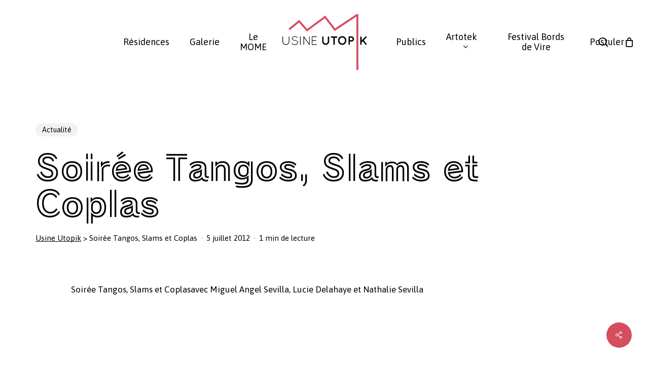

--- FILE ---
content_type: text/html; charset=UTF-8
request_url: https://www.usine-utopik.com/actualite/soiree-tangos-slams-et-coplas/
body_size: 19072
content:
<!doctype html>
<html lang="fr-FR" class="no-js">
<head>
	<meta charset="UTF-8">
	<meta name="viewport" content="width=device-width, initial-scale=1, maximum-scale=1, user-scalable=0" /><!-- Global site tag (gtag.js) - Google Analytics -->
<script async src="https://www.googletagmanager.com/gtag/js?id=G-PHD0Q551Z6"></script>
<script>   
    window.dataLayer = window.dataLayer || [];
    function gtag(){dataLayer.push(arguments);}
    gtag('js', new Date());

    gtag('config', 'G-PHD0Q551Z6', {
        'linker': {
            'domains': ['']
        }
    });
</script><meta name='robots' content='index, follow, max-image-preview:large, max-snippet:-1, max-video-preview:-1' />
	<style>img:is([sizes="auto" i], [sizes^="auto," i]) { contain-intrinsic-size: 3000px 1500px }</style>
	
	<!-- This site is optimized with the Yoast SEO plugin v26.0 - https://yoast.com/wordpress/plugins/seo/ -->
	<title>Soirée Tangos, Slams et Coplas - Usine Utopik</title>
<link data-rocket-preload as="style" href="https://fonts.googleapis.com/css?family=Open%20Sans%3A300%2C400%2C600%2C700%7CAsap%3A400%2C400italic%2C600%7CTrain%20One%3A400%7CCapriola%3A400%7CCastoro%3A400&#038;subset=latin%2Clatin-ext,latin-ext%2Clatin&#038;display=swap" rel="preload">
<link href="https://fonts.googleapis.com/css?family=Open%20Sans%3A300%2C400%2C600%2C700%7CAsap%3A400%2C400italic%2C600%7CTrain%20One%3A400%7CCapriola%3A400%7CCastoro%3A400&#038;subset=latin%2Clatin-ext,latin-ext%2Clatin&#038;display=swap" media="print" onload="this.media=&#039;all&#039;" rel="stylesheet">
<noscript><link rel="stylesheet" href="https://fonts.googleapis.com/css?family=Open%20Sans%3A300%2C400%2C600%2C700%7CAsap%3A400%2C400italic%2C600%7CTrain%20One%3A400%7CCapriola%3A400%7CCastoro%3A400&#038;subset=latin%2Clatin-ext,latin-ext%2Clatin&#038;display=swap"></noscript>
	<meta name="description" content="5 juillet 2012 . Actualité . Soirée Tangos, Slams et Coplasavec Miguel Angel Sevilla, Lucie Delahaye et Nathalie Sevilla ..." />
	<link rel="canonical" href="https://www.usine-utopik.com/actualite/soiree-tangos-slams-et-coplas/" />
	<meta property="og:locale" content="fr_FR" />
	<meta property="og:type" content="article" />
	<meta property="og:title" content="Soirée Tangos, Slams et Coplas - Usine Utopik" />
	<meta property="og:description" content="5 juillet 2012 . Actualité . Soirée Tangos, Slams et Coplasavec Miguel Angel Sevilla, Lucie Delahaye et Nathalie Sevilla ..." />
	<meta property="og:url" content="https://www.usine-utopik.com/actualite/soiree-tangos-slams-et-coplas/" />
	<meta property="og:site_name" content="Usine Utopik" />
	<meta property="article:published_time" content="2012-07-05T08:44:58+00:00" />
	<meta property="article:modified_time" content="2023-01-20T10:49:08+00:00" />
	<meta name="author" content="Usine Utopik" />
	<meta name="twitter:card" content="summary_large_image" />
	<meta name="twitter:label1" content="Écrit par" />
	<meta name="twitter:data1" content="Usine Utopik" />
	<script type="application/ld+json" class="yoast-schema-graph">{"@context":"https://schema.org","@graph":[{"@type":"Article","@id":"https://www.usine-utopik.com/actualite/soiree-tangos-slams-et-coplas/#article","isPartOf":{"@id":"https://www.usine-utopik.com/actualite/soiree-tangos-slams-et-coplas/"},"author":{"name":"Usine Utopik","@id":"https://www.usine-utopik.com/#/schema/person/01466b0eb446adcb954deaff47f40f39"},"headline":"Soirée Tangos, Slams et Coplas","datePublished":"2012-07-05T08:44:58+00:00","dateModified":"2023-01-20T10:49:08+00:00","mainEntityOfPage":{"@id":"https://www.usine-utopik.com/actualite/soiree-tangos-slams-et-coplas/"},"wordCount":20,"publisher":{"@id":"https://www.usine-utopik.com/#organization"},"articleSection":["Actualité"],"inLanguage":"fr-FR"},{"@type":"WebPage","@id":"https://www.usine-utopik.com/actualite/soiree-tangos-slams-et-coplas/","url":"https://www.usine-utopik.com/actualite/soiree-tangos-slams-et-coplas/","name":"Soirée Tangos, Slams et Coplas - Usine Utopik","isPartOf":{"@id":"https://www.usine-utopik.com/#website"},"datePublished":"2012-07-05T08:44:58+00:00","dateModified":"2023-01-20T10:49:08+00:00","description":"5 juillet 2012 . Actualité . Soirée Tangos, Slams et Coplasavec Miguel Angel Sevilla, Lucie Delahaye et Nathalie Sevilla ...","breadcrumb":{"@id":"https://www.usine-utopik.com/actualite/soiree-tangos-slams-et-coplas/#breadcrumb"},"inLanguage":"fr-FR","potentialAction":[{"@type":"ReadAction","target":["https://www.usine-utopik.com/actualite/soiree-tangos-slams-et-coplas/"]}]},{"@type":"BreadcrumbList","@id":"https://www.usine-utopik.com/actualite/soiree-tangos-slams-et-coplas/#breadcrumb","itemListElement":[{"@type":"ListItem","position":1,"name":"Usine Utopik","item":"https://www.usine-utopik.com/"},{"@type":"ListItem","position":2,"name":"Soirée Tangos, Slams et Coplas"}]},{"@type":"WebSite","@id":"https://www.usine-utopik.com/#website","url":"https://www.usine-utopik.com/","name":"Usine Utopik","description":"","publisher":{"@id":"https://www.usine-utopik.com/#organization"},"potentialAction":[{"@type":"SearchAction","target":{"@type":"EntryPoint","urlTemplate":"https://www.usine-utopik.com/?s={search_term_string}"},"query-input":{"@type":"PropertyValueSpecification","valueRequired":true,"valueName":"search_term_string"}}],"inLanguage":"fr-FR"},{"@type":"Organization","@id":"https://www.usine-utopik.com/#organization","name":"Usine Utopik","url":"https://www.usine-utopik.com/","logo":{"@type":"ImageObject","inLanguage":"fr-FR","@id":"https://www.usine-utopik.com/#/schema/logo/image/","url":"https://www.usine-utopik.com/wp-content/uploads/2022/11/logo-usine-utopik-rose.svg","contentUrl":"https://www.usine-utopik.com/wp-content/uploads/2022/11/logo-usine-utopik-rose.svg","width":"1024","height":"1024","caption":"Usine Utopik"},"image":{"@id":"https://www.usine-utopik.com/#/schema/logo/image/"}},{"@type":"Person","@id":"https://www.usine-utopik.com/#/schema/person/01466b0eb446adcb954deaff47f40f39","name":"Usine Utopik","image":{"@type":"ImageObject","inLanguage":"fr-FR","@id":"https://www.usine-utopik.com/#/schema/person/image/","url":"https://secure.gravatar.com/avatar/9f428cec4a0f276365067b9ec77cc5e26859f922e092fdd9a1661a0f257a4d82?s=96&d=mm&r=g","contentUrl":"https://secure.gravatar.com/avatar/9f428cec4a0f276365067b9ec77cc5e26859f922e092fdd9a1661a0f257a4d82?s=96&d=mm&r=g","caption":"Usine Utopik"},"sameAs":["https://www.usine-utopik.com/"]}]}</script>
	<!-- / Yoast SEO plugin. -->


<link rel='dns-prefetch' href='//fonts.googleapis.com' />
<link href='https://fonts.gstatic.com' crossorigin rel='preconnect' />
<link rel="preload" href="https://www.usine-utopik.com/wp-content/themes/salient/css/fonts/icomoon.woff?v=1.6" as="font" type="font/woff" crossorigin="anonymous"><style id='global-styles-inline-css' type='text/css'>
:root{--wp--preset--aspect-ratio--square: 1;--wp--preset--aspect-ratio--4-3: 4/3;--wp--preset--aspect-ratio--3-4: 3/4;--wp--preset--aspect-ratio--3-2: 3/2;--wp--preset--aspect-ratio--2-3: 2/3;--wp--preset--aspect-ratio--16-9: 16/9;--wp--preset--aspect-ratio--9-16: 9/16;--wp--preset--color--black: #000000;--wp--preset--color--cyan-bluish-gray: #abb8c3;--wp--preset--color--white: #ffffff;--wp--preset--color--pale-pink: #f78da7;--wp--preset--color--vivid-red: #cf2e2e;--wp--preset--color--luminous-vivid-orange: #ff6900;--wp--preset--color--luminous-vivid-amber: #fcb900;--wp--preset--color--light-green-cyan: #7bdcb5;--wp--preset--color--vivid-green-cyan: #00d084;--wp--preset--color--pale-cyan-blue: #8ed1fc;--wp--preset--color--vivid-cyan-blue: #0693e3;--wp--preset--color--vivid-purple: #9b51e0;--wp--preset--gradient--vivid-cyan-blue-to-vivid-purple: linear-gradient(135deg,rgba(6,147,227,1) 0%,rgb(155,81,224) 100%);--wp--preset--gradient--light-green-cyan-to-vivid-green-cyan: linear-gradient(135deg,rgb(122,220,180) 0%,rgb(0,208,130) 100%);--wp--preset--gradient--luminous-vivid-amber-to-luminous-vivid-orange: linear-gradient(135deg,rgba(252,185,0,1) 0%,rgba(255,105,0,1) 100%);--wp--preset--gradient--luminous-vivid-orange-to-vivid-red: linear-gradient(135deg,rgba(255,105,0,1) 0%,rgb(207,46,46) 100%);--wp--preset--gradient--very-light-gray-to-cyan-bluish-gray: linear-gradient(135deg,rgb(238,238,238) 0%,rgb(169,184,195) 100%);--wp--preset--gradient--cool-to-warm-spectrum: linear-gradient(135deg,rgb(74,234,220) 0%,rgb(151,120,209) 20%,rgb(207,42,186) 40%,rgb(238,44,130) 60%,rgb(251,105,98) 80%,rgb(254,248,76) 100%);--wp--preset--gradient--blush-light-purple: linear-gradient(135deg,rgb(255,206,236) 0%,rgb(152,150,240) 100%);--wp--preset--gradient--blush-bordeaux: linear-gradient(135deg,rgb(254,205,165) 0%,rgb(254,45,45) 50%,rgb(107,0,62) 100%);--wp--preset--gradient--luminous-dusk: linear-gradient(135deg,rgb(255,203,112) 0%,rgb(199,81,192) 50%,rgb(65,88,208) 100%);--wp--preset--gradient--pale-ocean: linear-gradient(135deg,rgb(255,245,203) 0%,rgb(182,227,212) 50%,rgb(51,167,181) 100%);--wp--preset--gradient--electric-grass: linear-gradient(135deg,rgb(202,248,128) 0%,rgb(113,206,126) 100%);--wp--preset--gradient--midnight: linear-gradient(135deg,rgb(2,3,129) 0%,rgb(40,116,252) 100%);--wp--preset--font-size--small: 13px;--wp--preset--font-size--medium: 20px;--wp--preset--font-size--large: 36px;--wp--preset--font-size--x-large: 42px;--wp--preset--spacing--20: 0.44rem;--wp--preset--spacing--30: 0.67rem;--wp--preset--spacing--40: 1rem;--wp--preset--spacing--50: 1.5rem;--wp--preset--spacing--60: 2.25rem;--wp--preset--spacing--70: 3.38rem;--wp--preset--spacing--80: 5.06rem;--wp--preset--shadow--natural: 6px 6px 9px rgba(0, 0, 0, 0.2);--wp--preset--shadow--deep: 12px 12px 50px rgba(0, 0, 0, 0.4);--wp--preset--shadow--sharp: 6px 6px 0px rgba(0, 0, 0, 0.2);--wp--preset--shadow--outlined: 6px 6px 0px -3px rgba(255, 255, 255, 1), 6px 6px rgba(0, 0, 0, 1);--wp--preset--shadow--crisp: 6px 6px 0px rgba(0, 0, 0, 1);}:root { --wp--style--global--content-size: 1300px;--wp--style--global--wide-size: 1300px; }:where(body) { margin: 0; }.wp-site-blocks > .alignleft { float: left; margin-right: 2em; }.wp-site-blocks > .alignright { float: right; margin-left: 2em; }.wp-site-blocks > .aligncenter { justify-content: center; margin-left: auto; margin-right: auto; }:where(.is-layout-flex){gap: 0.5em;}:where(.is-layout-grid){gap: 0.5em;}.is-layout-flow > .alignleft{float: left;margin-inline-start: 0;margin-inline-end: 2em;}.is-layout-flow > .alignright{float: right;margin-inline-start: 2em;margin-inline-end: 0;}.is-layout-flow > .aligncenter{margin-left: auto !important;margin-right: auto !important;}.is-layout-constrained > .alignleft{float: left;margin-inline-start: 0;margin-inline-end: 2em;}.is-layout-constrained > .alignright{float: right;margin-inline-start: 2em;margin-inline-end: 0;}.is-layout-constrained > .aligncenter{margin-left: auto !important;margin-right: auto !important;}.is-layout-constrained > :where(:not(.alignleft):not(.alignright):not(.alignfull)){max-width: var(--wp--style--global--content-size);margin-left: auto !important;margin-right: auto !important;}.is-layout-constrained > .alignwide{max-width: var(--wp--style--global--wide-size);}body .is-layout-flex{display: flex;}.is-layout-flex{flex-wrap: wrap;align-items: center;}.is-layout-flex > :is(*, div){margin: 0;}body .is-layout-grid{display: grid;}.is-layout-grid > :is(*, div){margin: 0;}body{padding-top: 0px;padding-right: 0px;padding-bottom: 0px;padding-left: 0px;}:root :where(.wp-element-button, .wp-block-button__link){background-color: #32373c;border-width: 0;color: #fff;font-family: inherit;font-size: inherit;line-height: inherit;padding: calc(0.667em + 2px) calc(1.333em + 2px);text-decoration: none;}.has-black-color{color: var(--wp--preset--color--black) !important;}.has-cyan-bluish-gray-color{color: var(--wp--preset--color--cyan-bluish-gray) !important;}.has-white-color{color: var(--wp--preset--color--white) !important;}.has-pale-pink-color{color: var(--wp--preset--color--pale-pink) !important;}.has-vivid-red-color{color: var(--wp--preset--color--vivid-red) !important;}.has-luminous-vivid-orange-color{color: var(--wp--preset--color--luminous-vivid-orange) !important;}.has-luminous-vivid-amber-color{color: var(--wp--preset--color--luminous-vivid-amber) !important;}.has-light-green-cyan-color{color: var(--wp--preset--color--light-green-cyan) !important;}.has-vivid-green-cyan-color{color: var(--wp--preset--color--vivid-green-cyan) !important;}.has-pale-cyan-blue-color{color: var(--wp--preset--color--pale-cyan-blue) !important;}.has-vivid-cyan-blue-color{color: var(--wp--preset--color--vivid-cyan-blue) !important;}.has-vivid-purple-color{color: var(--wp--preset--color--vivid-purple) !important;}.has-black-background-color{background-color: var(--wp--preset--color--black) !important;}.has-cyan-bluish-gray-background-color{background-color: var(--wp--preset--color--cyan-bluish-gray) !important;}.has-white-background-color{background-color: var(--wp--preset--color--white) !important;}.has-pale-pink-background-color{background-color: var(--wp--preset--color--pale-pink) !important;}.has-vivid-red-background-color{background-color: var(--wp--preset--color--vivid-red) !important;}.has-luminous-vivid-orange-background-color{background-color: var(--wp--preset--color--luminous-vivid-orange) !important;}.has-luminous-vivid-amber-background-color{background-color: var(--wp--preset--color--luminous-vivid-amber) !important;}.has-light-green-cyan-background-color{background-color: var(--wp--preset--color--light-green-cyan) !important;}.has-vivid-green-cyan-background-color{background-color: var(--wp--preset--color--vivid-green-cyan) !important;}.has-pale-cyan-blue-background-color{background-color: var(--wp--preset--color--pale-cyan-blue) !important;}.has-vivid-cyan-blue-background-color{background-color: var(--wp--preset--color--vivid-cyan-blue) !important;}.has-vivid-purple-background-color{background-color: var(--wp--preset--color--vivid-purple) !important;}.has-black-border-color{border-color: var(--wp--preset--color--black) !important;}.has-cyan-bluish-gray-border-color{border-color: var(--wp--preset--color--cyan-bluish-gray) !important;}.has-white-border-color{border-color: var(--wp--preset--color--white) !important;}.has-pale-pink-border-color{border-color: var(--wp--preset--color--pale-pink) !important;}.has-vivid-red-border-color{border-color: var(--wp--preset--color--vivid-red) !important;}.has-luminous-vivid-orange-border-color{border-color: var(--wp--preset--color--luminous-vivid-orange) !important;}.has-luminous-vivid-amber-border-color{border-color: var(--wp--preset--color--luminous-vivid-amber) !important;}.has-light-green-cyan-border-color{border-color: var(--wp--preset--color--light-green-cyan) !important;}.has-vivid-green-cyan-border-color{border-color: var(--wp--preset--color--vivid-green-cyan) !important;}.has-pale-cyan-blue-border-color{border-color: var(--wp--preset--color--pale-cyan-blue) !important;}.has-vivid-cyan-blue-border-color{border-color: var(--wp--preset--color--vivid-cyan-blue) !important;}.has-vivid-purple-border-color{border-color: var(--wp--preset--color--vivid-purple) !important;}.has-vivid-cyan-blue-to-vivid-purple-gradient-background{background: var(--wp--preset--gradient--vivid-cyan-blue-to-vivid-purple) !important;}.has-light-green-cyan-to-vivid-green-cyan-gradient-background{background: var(--wp--preset--gradient--light-green-cyan-to-vivid-green-cyan) !important;}.has-luminous-vivid-amber-to-luminous-vivid-orange-gradient-background{background: var(--wp--preset--gradient--luminous-vivid-amber-to-luminous-vivid-orange) !important;}.has-luminous-vivid-orange-to-vivid-red-gradient-background{background: var(--wp--preset--gradient--luminous-vivid-orange-to-vivid-red) !important;}.has-very-light-gray-to-cyan-bluish-gray-gradient-background{background: var(--wp--preset--gradient--very-light-gray-to-cyan-bluish-gray) !important;}.has-cool-to-warm-spectrum-gradient-background{background: var(--wp--preset--gradient--cool-to-warm-spectrum) !important;}.has-blush-light-purple-gradient-background{background: var(--wp--preset--gradient--blush-light-purple) !important;}.has-blush-bordeaux-gradient-background{background: var(--wp--preset--gradient--blush-bordeaux) !important;}.has-luminous-dusk-gradient-background{background: var(--wp--preset--gradient--luminous-dusk) !important;}.has-pale-ocean-gradient-background{background: var(--wp--preset--gradient--pale-ocean) !important;}.has-electric-grass-gradient-background{background: var(--wp--preset--gradient--electric-grass) !important;}.has-midnight-gradient-background{background: var(--wp--preset--gradient--midnight) !important;}.has-small-font-size{font-size: var(--wp--preset--font-size--small) !important;}.has-medium-font-size{font-size: var(--wp--preset--font-size--medium) !important;}.has-large-font-size{font-size: var(--wp--preset--font-size--large) !important;}.has-x-large-font-size{font-size: var(--wp--preset--font-size--x-large) !important;}
:where(.wp-block-post-template.is-layout-flex){gap: 1.25em;}:where(.wp-block-post-template.is-layout-grid){gap: 1.25em;}
:where(.wp-block-columns.is-layout-flex){gap: 2em;}:where(.wp-block-columns.is-layout-grid){gap: 2em;}
:root :where(.wp-block-pullquote){font-size: 1.5em;line-height: 1.6;}
</style>
<link data-minify="1" rel='stylesheet' id='mailjet-front-css' href='https://www.usine-utopik.com/wp-content/cache/min/1/wp-content/plugins/mailjet-for-wordpress/src/front/css/mailjet-front.css?ver=1769176764' type='text/css' media='all' />
<link data-minify="1" rel='stylesheet' id='salient-social-css' href='https://www.usine-utopik.com/wp-content/cache/min/1/wp-content/plugins/salient-social/css/style.css?ver=1769176992' type='text/css' media='all' />
<style id='salient-social-inline-css' type='text/css'>

  .sharing-default-minimal .nectar-love.loved,
  body .nectar-social[data-color-override="override"].fixed > a:before, 
  body .nectar-social[data-color-override="override"].fixed .nectar-social-inner a,
  .sharing-default-minimal .nectar-social[data-color-override="override"] .nectar-social-inner a:hover,
  .nectar-social.vertical[data-color-override="override"] .nectar-social-inner a:hover {
    background-color: #d64d5e;
  }
  .nectar-social.hover .nectar-love.loved,
  .nectar-social.hover > .nectar-love-button a:hover,
  .nectar-social[data-color-override="override"].hover > div a:hover,
  #single-below-header .nectar-social[data-color-override="override"].hover > div a:hover,
  .nectar-social[data-color-override="override"].hover .share-btn:hover,
  .sharing-default-minimal .nectar-social[data-color-override="override"] .nectar-social-inner a {
    border-color: #d64d5e;
  }
  #single-below-header .nectar-social.hover .nectar-love.loved i,
  #single-below-header .nectar-social.hover[data-color-override="override"] a:hover,
  #single-below-header .nectar-social.hover[data-color-override="override"] a:hover i,
  #single-below-header .nectar-social.hover .nectar-love-button a:hover i,
  .nectar-love:hover i,
  .hover .nectar-love:hover .total_loves,
  .nectar-love.loved i,
  .nectar-social.hover .nectar-love.loved .total_loves,
  .nectar-social.hover .share-btn:hover, 
  .nectar-social[data-color-override="override"].hover .nectar-social-inner a:hover,
  .nectar-social[data-color-override="override"].hover > div:hover span,
  .sharing-default-minimal .nectar-social[data-color-override="override"] .nectar-social-inner a:not(:hover) i,
  .sharing-default-minimal .nectar-social[data-color-override="override"] .nectar-social-inner a:not(:hover) {
    color: #d64d5e;
  }
</style>
<link data-minify="1" rel='stylesheet' id='woocommerce-print-products-css' href='https://www.usine-utopik.com/wp-content/cache/min/1/wp-content/plugins/woocommerce-print-products/public/css/woocommerce-print-products-public.css?ver=1769176764' type='text/css' media='all' />
<link data-minify="1" rel='stylesheet' id='font-awesome-css' href='https://www.usine-utopik.com/wp-content/cache/min/1/wp-content/plugins/woocommerce-print-products/public/css/fontawesome-free-5.15.3-web/css/all.min.css?ver=1769176764' type='text/css' media='all' />
<link data-minify="1" rel='stylesheet' id='woocommerce-layout-css' href='https://www.usine-utopik.com/wp-content/cache/min/1/wp-content/plugins/woocommerce/assets/css/woocommerce-layout.css?ver=1769176764' type='text/css' media='all' />
<link data-minify="1" rel='stylesheet' id='woocommerce-smallscreen-css' href='https://www.usine-utopik.com/wp-content/cache/min/1/wp-content/plugins/woocommerce/assets/css/woocommerce-smallscreen.css?ver=1769176764' type='text/css' media='only screen and (max-width: 768px)' />
<link data-minify="1" rel='stylesheet' id='woocommerce-general-css' href='https://www.usine-utopik.com/wp-content/cache/min/1/wp-content/plugins/woocommerce/assets/css/woocommerce.css?ver=1769176764' type='text/css' media='all' />
<style id='woocommerce-inline-inline-css' type='text/css'>
.woocommerce form .form-row .required { visibility: visible; }
</style>
<link rel='stylesheet' id='aws-style-css' href='https://www.usine-utopik.com/wp-content/plugins/advanced-woo-search/assets/css/common.min.css?ver=3.45' type='text/css' media='all' />
<link data-minify="1" rel='stylesheet' id='brands-styles-css' href='https://www.usine-utopik.com/wp-content/cache/min/1/wp-content/plugins/woocommerce/assets/css/brands.css?ver=1769176764' type='text/css' media='all' />
<link data-minify="1" rel='stylesheet' id='salient-grid-system-css' href='https://www.usine-utopik.com/wp-content/cache/min/1/wp-content/themes/salient/css/build/grid-system.css?ver=1769176764' type='text/css' media='all' />
<link data-minify="1" rel='stylesheet' id='main-styles-css' href='https://www.usine-utopik.com/wp-content/cache/min/1/wp-content/themes/salient/css/build/style.css?ver=1769176764' type='text/css' media='all' />
<link data-minify="1" rel='stylesheet' id='nectar-header-layout-centered-logo-between-menu-css' href='https://www.usine-utopik.com/wp-content/cache/min/1/wp-content/themes/salient/css/build/header/header-layout-centered-logo-between-menu.css?ver=1769176764' type='text/css' media='all' />
<link data-minify="1" rel='stylesheet' id='nectar-single-styles-css' href='https://www.usine-utopik.com/wp-content/cache/min/1/wp-content/themes/salient/css/build/single.css?ver=1769177192' type='text/css' media='all' />
<link data-minify="1" rel='stylesheet' id='nectar-cf7-css' href='https://www.usine-utopik.com/wp-content/cache/min/1/wp-content/themes/salient/css/build/third-party/cf7.css?ver=1769176764' type='text/css' media='all' />

<link data-minify="1" rel='stylesheet' id='responsive-css' href='https://www.usine-utopik.com/wp-content/cache/min/1/wp-content/themes/salient/css/build/responsive.css?ver=1769176764' type='text/css' media='all' />
<link data-minify="1" rel='stylesheet' id='nectar-product-style-classic-css' href='https://www.usine-utopik.com/wp-content/cache/min/1/wp-content/themes/salient/css/build/third-party/woocommerce/product-style-classic.css?ver=1769176764' type='text/css' media='all' />
<link data-minify="1" rel='stylesheet' id='woocommerce-css' href='https://www.usine-utopik.com/wp-content/cache/min/1/wp-content/themes/salient/css/build/woocommerce.css?ver=1769176764' type='text/css' media='all' />
<link data-minify="1" rel='stylesheet' id='select2-css' href='https://www.usine-utopik.com/wp-content/cache/min/1/wp-content/plugins/woocommerce/assets/css/select2.css?ver=1769176764' type='text/css' media='all' />
<link data-minify="1" rel='stylesheet' id='skin-material-css' href='https://www.usine-utopik.com/wp-content/cache/min/1/wp-content/themes/salient/css/build/skin-material.css?ver=1769176764' type='text/css' media='all' />
<link data-minify="1" rel='stylesheet' id='salient-wp-menu-dynamic-css' href='https://www.usine-utopik.com/wp-content/cache/min/1/wp-content/uploads/salient/menu-dynamic.css?ver=1769176764' type='text/css' media='all' />
<link data-minify="1" rel='stylesheet' id='wp_mailjet_form_builder_widget-widget-front-styles-css' href='https://www.usine-utopik.com/wp-content/cache/min/1/wp-content/plugins/mailjet-for-wordpress/src/widgetformbuilder/css/front-widget.css?ver=1769176764' type='text/css' media='all' />
<link data-minify="1" rel='stylesheet' id='dynamic-css-css' href='https://www.usine-utopik.com/wp-content/cache/min/1/wp-content/themes/salient/css/salient-dynamic-styles.css?ver=1769176764' type='text/css' media='all' />
<style id='dynamic-css-inline-css' type='text/css'>
.single.single-post .container-wrap{padding-top:0;}.main-content .featured-media-under-header{padding:min(6vw,90px) 0;}.featured-media-under-header__featured-media:not([data-has-img="false"]){margin-top:min(6vw,90px);}.featured-media-under-header__featured-media:not([data-format="video"]):not([data-format="audio"]):not([data-has-img="false"]){overflow:hidden;position:relative;padding-bottom:40%;}.featured-media-under-header__meta-wrap{display:flex;flex-wrap:wrap;align-items:center;}.featured-media-under-header__meta-wrap .meta-author{display:inline-flex;align-items:center;}.featured-media-under-header__meta-wrap .meta-author img{margin-right:8px;width:28px;border-radius:100px;}.featured-media-under-header__featured-media .post-featured-img{display:block;line-height:0;top:auto;bottom:0;}.featured-media-under-header__featured-media[data-n-parallax-bg="true"] .post-featured-img{height:calc(100% + 75px);}.featured-media-under-header__featured-media .post-featured-img img{position:absolute;top:0;left:0;width:100%;height:100%;object-fit:cover;object-position:top;}@media only screen and (max-width:690px){.featured-media-under-header__featured-media[data-n-parallax-bg="true"] .post-featured-img{height:calc(100% + 45px);}.featured-media-under-header__meta-wrap{font-size:14px;}}.featured-media-under-header__featured-media[data-align="center"] .post-featured-img img{object-position:center;}.featured-media-under-header__featured-media[data-align="bottom"] .post-featured-img img{object-position:bottom;}.featured-media-under-header h1{margin:max(min(0.35em,35px),20px) 0 max(min(0.25em,25px),15px) 0;}.featured-media-under-header__cat-wrap .meta-category a{line-height:1;padding:7px 15px;margin-right:15px;}.featured-media-under-header__cat-wrap .meta-category a:not(:hover){background-color:rgba(0,0,0,0.05);}.featured-media-under-header__cat-wrap .meta-category a:hover{color:#fff;}.featured-media-under-header__meta-wrap a,.featured-media-under-header__cat-wrap a{color:inherit;}.featured-media-under-header__meta-wrap > span:not(:first-child):not(.rich-snippet-hidden):before{content:"·";padding:0 .5em;}.featured-media-under-header__excerpt{margin:0 0 20px 0;}@media only screen and (min-width:691px){[data-animate="fade_in"] .featured-media-under-header__cat-wrap,[data-animate="fade_in"].featured-media-under-header .entry-title,[data-animate="fade_in"] .featured-media-under-header__meta-wrap,[data-animate="fade_in"] .featured-media-under-header__featured-media,[data-animate="fade_in"] .featured-media-under-header__excerpt,[data-animate="fade_in"].featured-media-under-header + .row .content-inner{opacity:0;transform:translateY(50px);animation:nectar_featured_media_load 1s cubic-bezier(0.25,1,0.5,1) forwards;}[data-animate="fade_in"] .featured-media-under-header__cat-wrap{animation-delay:0.1s;}[data-animate="fade_in"].featured-media-under-header .entry-title{animation-delay:0.2s;}[data-animate="fade_in"] .featured-media-under-header__excerpt{animation-delay:0.3s;}[data-animate="fade_in"] .featured-media-under-header__meta-wrap{animation-delay:0.3s;}[data-animate="fade_in"] .featured-media-under-header__featured-media{animation-delay:0.4s;}[data-animate="fade_in"].featured-media-under-header + .row .content-inner{animation-delay:0.5s;}}@keyframes nectar_featured_media_load{0%{transform:translateY(50px);opacity:0;}100%{transform:translateY(0px);opacity:1;}}#header-space{background-color:#ffffff}@media only screen and (min-width:1000px){body #ajax-content-wrap.no-scroll{min-height:calc(100vh - 166px);height:calc(100vh - 166px)!important;}}@media only screen and (min-width:1000px){#page-header-wrap.fullscreen-header,#page-header-wrap.fullscreen-header #page-header-bg,html:not(.nectar-box-roll-loaded) .nectar-box-roll > #page-header-bg.fullscreen-header,.nectar_fullscreen_zoom_recent_projects,#nectar_fullscreen_rows:not(.afterLoaded) > div{height:calc(100vh - 165px);}.wpb_row.vc_row-o-full-height.top-level,.wpb_row.vc_row-o-full-height.top-level > .col.span_12{min-height:calc(100vh - 165px);}html:not(.nectar-box-roll-loaded) .nectar-box-roll > #page-header-bg.fullscreen-header{top:166px;}.nectar-slider-wrap[data-fullscreen="true"]:not(.loaded),.nectar-slider-wrap[data-fullscreen="true"]:not(.loaded) .swiper-container{height:calc(100vh - 164px)!important;}.admin-bar .nectar-slider-wrap[data-fullscreen="true"]:not(.loaded),.admin-bar .nectar-slider-wrap[data-fullscreen="true"]:not(.loaded) .swiper-container{height:calc(100vh - 164px - 32px)!important;}}.admin-bar[class*="page-template-template-no-header"] .wpb_row.vc_row-o-full-height.top-level,.admin-bar[class*="page-template-template-no-header"] .wpb_row.vc_row-o-full-height.top-level > .col.span_12{min-height:calc(100vh - 32px);}body[class*="page-template-template-no-header"] .wpb_row.vc_row-o-full-height.top-level,body[class*="page-template-template-no-header"] .wpb_row.vc_row-o-full-height.top-level > .col.span_12{min-height:100vh;}@media only screen and (max-width:999px){.using-mobile-browser #nectar_fullscreen_rows:not(.afterLoaded):not([data-mobile-disable="on"]) > div{height:calc(100vh - 136px);}.using-mobile-browser .wpb_row.vc_row-o-full-height.top-level,.using-mobile-browser .wpb_row.vc_row-o-full-height.top-level > .col.span_12,[data-permanent-transparent="1"].using-mobile-browser .wpb_row.vc_row-o-full-height.top-level,[data-permanent-transparent="1"].using-mobile-browser .wpb_row.vc_row-o-full-height.top-level > .col.span_12{min-height:calc(100vh - 136px);}html:not(.nectar-box-roll-loaded) .nectar-box-roll > #page-header-bg.fullscreen-header,.nectar_fullscreen_zoom_recent_projects,.nectar-slider-wrap[data-fullscreen="true"]:not(.loaded),.nectar-slider-wrap[data-fullscreen="true"]:not(.loaded) .swiper-container,#nectar_fullscreen_rows:not(.afterLoaded):not([data-mobile-disable="on"]) > div{height:calc(100vh - 83px);}.wpb_row.vc_row-o-full-height.top-level,.wpb_row.vc_row-o-full-height.top-level > .col.span_12{min-height:calc(100vh - 83px);}body[data-transparent-header="false"] #ajax-content-wrap.no-scroll{min-height:calc(100vh - 83px);height:calc(100vh - 83px);}}.post-type-archive-product.woocommerce .container-wrap,.tax-product_cat.woocommerce .container-wrap{background-color:#ffffff;}.woocommerce.single-product #single-meta{position:relative!important;top:0!important;margin:0;left:8px;height:auto;}.woocommerce.single-product #single-meta:after{display:block;content:" ";clear:both;height:1px;}.woocommerce ul.products li.product.material,.woocommerce-page ul.products li.product.material{background-color:#ffffff;}.woocommerce ul.products li.product.minimal .product-wrap,.woocommerce ul.products li.product.minimal .background-color-expand,.woocommerce-page ul.products li.product.minimal .product-wrap,.woocommerce-page ul.products li.product.minimal .background-color-expand{background-color:#ffffff;}body .container-wrap .vc_row-fluid[data-column-margin="50px"] > .span_12,html body .vc_row-fluid[data-column-margin="50px"] > .span_12,body .container-wrap .vc_row-fluid[data-column-margin="50px"] .full-page-inner > .container > .span_12,body .container-wrap .vc_row-fluid[data-column-margin="50px"] .full-page-inner > .span_12{margin-left:-25px;margin-right:-25px;}body .container-wrap .vc_row-fluid[data-column-margin="50px"] .wpb_column:not(.child_column),body .container-wrap .inner_row[data-column-margin="50px"] .child_column,html body .vc_row-fluid[data-column-margin="50px"] .wpb_column:not(.child_column),html body .inner_row[data-column-margin="50px"] .child_column{padding-left:25px;padding-right:25px;}.container-wrap .vc_row-fluid[data-column-margin="50px"].full-width-content > .span_12,html body .vc_row-fluid[data-column-margin="50px"].full-width-content > .span_12,.container-wrap .vc_row-fluid[data-column-margin="50px"].full-width-content .full-page-inner > .span_12{margin-left:0;margin-right:0;padding-left:25px;padding-right:25px;}.single-portfolio #full_width_portfolio .vc_row-fluid[data-column-margin="50px"].full-width-content > .span_12{padding-right:25px;}@media only screen and (max-width:999px) and (min-width:691px){.vc_row-fluid[data-column-margin="50px"] > .span_12 > .one-fourths:not([class*="vc_col-xs-"]),.vc_row-fluid .vc_row-fluid.inner_row[data-column-margin="50px"] > .span_12 > .one-fourths:not([class*="vc_col-xs-"]){margin-bottom:50px;}}@media only screen and (max-width:999px){.vc_row-fluid[data-column-margin="50px"] .wpb_column:not([class*="vc_col-xs-"]):not(.child_column):not(:last-child),.inner_row[data-column-margin="50px"] .child_column:not([class*="vc_col-xs-"]):not(:last-child){margin-bottom:50px;}}.col.padding-5-percent > .vc_column-inner,.col.padding-5-percent > .n-sticky > .vc_column-inner{padding:calc(600px * 0.06);}@media only screen and (max-width:690px){.col.padding-5-percent > .vc_column-inner,.col.padding-5-percent > .n-sticky > .vc_column-inner{padding:calc(100vw * 0.06);}}@media only screen and (min-width:1000px){.col.padding-5-percent > .vc_column-inner,.col.padding-5-percent > .n-sticky > .vc_column-inner{padding:calc((100vw - 180px) * 0.05);}.column_container:not(.vc_col-sm-12) .col.padding-5-percent > .vc_column-inner{padding:calc((100vw - 180px) * 0.025);}}@media only screen and (min-width:1425px){.col.padding-5-percent > .vc_column-inner{padding:calc(1245px * 0.05);}.column_container:not(.vc_col-sm-12) .col.padding-5-percent > .vc_column-inner{padding:calc(1245px * 0.025);}}.full-width-content .col.padding-5-percent > .vc_column-inner{padding:calc(100vw * 0.05);}@media only screen and (max-width:999px){.full-width-content .col.padding-5-percent > .vc_column-inner{padding:calc(100vw * 0.06);}}@media only screen and (min-width:1000px){.full-width-content .column_container:not(.vc_col-sm-12) .col.padding-5-percent > .vc_column-inner{padding:calc(100vw * 0.025);}}body[data-aie] .col[data-padding-pos="left"] > .vc_column-inner,body #ajax-content-wrap .col[data-padding-pos="left"] > .vc_column-inner,#ajax-content-wrap .col[data-padding-pos="left"] > .n-sticky > .vc_column-inner{padding-right:0;padding-top:0;padding-bottom:0}.wpb_column.child_column.el_spacing_0px > .vc_column-inner > .wpb_wrapper > div:not(:last-child),.wpb_column.child_column.el_spacing_0px > .n-sticky > .vc_column-inner > .wpb_wrapper > div:not(:last-child){margin-bottom:0;}.nectar-split-heading .heading-line{display:block;overflow:hidden;position:relative}.nectar-split-heading .heading-line >div{display:block;transform:translateY(200%);-webkit-transform:translateY(200%)}.nectar-split-heading h1{margin-bottom:0}.centered-text .nectar-split-heading[data-animation-type="line-reveal-by-space"] h1,.centered-text .nectar-split-heading[data-animation-type="line-reveal-by-space"] h2,.centered-text .nectar-split-heading[data-animation-type="line-reveal-by-space"] h3,.centered-text .nectar-split-heading[data-animation-type="line-reveal-by-space"] h4{margin:0 auto;}.nectar-split-heading[data-animation-type="line-reveal-by-space"]:not(.markup-generated){opacity:0;}.nectar-split-heading[data-animation-type="line-reveal-by-space"]:not(.markup-generated).animated-in{opacity:1;}@media only screen and (max-width:999px){.nectar-split-heading[data-m-rm-animation="true"]{opacity:1!important;}}.nectar-split-heading[data-animation-type="line-reveal-by-space"] > * > span{position:relative;display:inline-block;overflow:hidden;}.nectar-split-heading[data-animation-type="line-reveal-by-space"] span{vertical-align:bottom;}.nectar-split-heading[data-animation-type="line-reveal-by-space"] span{line-height:1.2;}@media only screen and (min-width:1000px){.nectar-split-heading[data-animation-type="line-reveal-by-space"]:not(.markup-generated) > *{line-height:1.2;}}@media only screen and (max-width:999px){.nectar-split-heading[data-animation-type="line-reveal-by-space"]:not([data-m-rm-animation="true"]):not(.markup-generated) > *{line-height:1.2;}}.nectar-split-heading[data-animation-type="line-reveal-by-space"][data-stagger="true"]:not([data-text-effect*="letter-reveal"]) span .inner{transition:transform 1.2s cubic-bezier(0.25,1,0.5,1),opacity 1.2s cubic-bezier(0.25,1,0.5,1);}.nectar-split-heading[data-animation-type="line-reveal-by-space"] span .inner{position:relative;display:inline-block;-webkit-transform:translateY(1.3em);transform:translateY(1.3em);}.nectar-split-heading[data-animation-type="line-reveal-by-space"] span .inner.animated{-webkit-transform:none;transform:none;opacity:1;}.nectar-split-heading[data-animation-type="line-reveal-by-space"][data-align="left"]{display:flex;justify-content:flex-start;}.nectar-split-heading[data-animation-type="line-reveal-by-space"][data-align="center"]{display:flex;justify-content:center;}.nectar-split-heading[data-animation-type="line-reveal-by-space"][data-align="right"]{display:flex;justify-content:flex-end;}@media only screen and (max-width:999px){.nectar-split-heading[data-animation-type="line-reveal-by-space"][data-m-align="left"]{display:flex;justify-content:flex-start;}.nectar-split-heading[data-animation-type="line-reveal-by-space"][data-m-align="center"]{display:flex;justify-content:center;}.nectar-split-heading[data-animation-type="line-reveal-by-space"][data-m-align="right"]{display:flex;justify-content:flex-end;}}@media only screen and (min-width:1000px){.nectar-split-heading[data-custom-font-size="true"] h1,.nectar-split-heading[data-custom-font-size="true"] h2,.row .nectar-split-heading[data-custom-font-size="true"] h3,.row .nectar-split-heading[data-custom-font-size="true"] h4,.row .nectar-split-heading[data-custom-font-size="true"] h5,.row .nectar-split-heading[data-custom-font-size="true"] h6,.row .nectar-split-heading[data-custom-font-size="true"] i{font-size:inherit;line-height:inherit;}}.nectar-split-heading.font_line_height_1-6{line-height:1.6!important;}.nectar-split-heading.font_line_height_1-6 *{line-height:1.6!important;}@media only screen,print{#ajax-content-wrap .font_size_1-05vw.nectar-split-heading,.font_size_1-05vw.nectar-split-heading{font-size:1.05vw!important;}}@media only screen,print{#ajax-content-wrap .font_size_1-05vw.nectar-split-heading,.font_size_1-05vw.nectar-split-heading,#header-outer .font_size_1-05vw.nectar-split-heading{font-size:1.05vw!important;}}@media only screen and (max-width:999px){#ajax-content-wrap .font_size_tablet_16px.nectar-split-heading,.font_size_tablet_16px.nectar-split-heading{font-size:16px!important;}}@media only screen and (max-width:999px){#ajax-content-wrap .container-wrap .font_size_tablet_16px.nectar-split-heading,.container-wrap .font_size_tablet_16px.nectar-split-heading,#header-outer .font_size_tablet_16px.nectar-split-heading{font-size:16px!important;}}#ajax-content-wrap .font_line_height_1-6.nectar-split-heading,body .font_line_height_1-6.nectar-split-heading{line-height:1.6;}.nectar-split-heading[data-text-effect="none"]{opacity:1!important;}@media only screen,print{#ajax-content-wrap .font_size_desktop_18px.nectar-cta,.font_size_desktop_18px.nectar-cta{font-size:18px;}}@media only screen,print{#ajax-content-wrap .font_size_desktop_18px.nectar-cta,.font_size_desktop_18px.nectar-cta,#header-outer .font_size_desktop_18px.nectar-cta{font-size:18px;}}@media only screen and (max-width:690px){html #ajax-content-wrap .font_size_phone_16px.nectar-cta,html .font_size_phone_16px.nectar-cta{font-size:16px;}}@media only screen and (max-width:690px){html #ajax-content-wrap .container-wrap .font_size_phone_16px.nectar-cta,html .container-wrap .font_size_phone_16px.nectar-cta,html #header-outer .font_size_phone_16px.nectar-cta{font-size:16px;}}@media only screen,print{#ajax-content-wrap .font_size_desktop_18px.nectar-cta *,.font_size_desktop_18px.nectar-cta *{font-size:18px;}}@media only screen,print{#ajax-content-wrap .font_size_desktop_18px.nectar-cta *,.font_size_desktop_18px.nectar-cta *,#header-outer .font_size_desktop_18px.nectar-cta *{font-size:18px;}}@media only screen and (max-width:690px){html #ajax-content-wrap .font_size_phone_16px.nectar-cta *,html .font_size_phone_16px.nectar-cta *{font-size:16px;}}@media only screen and (max-width:690px){html #ajax-content-wrap .container-wrap .font_size_phone_16px.nectar-cta *,html .container-wrap .font_size_phone_16px.nectar-cta *,html #header-outer .font_size_phone_16px.nectar-cta *{font-size:16px;}}.nectar-cta.font_size_desktop_18px,.nectar-cta.font_size_desktop_18px *{line-height:1.1;}@media only screen,print{#ajax-content-wrap .font_size_desktop_3vh.nectar-cta,.font_size_desktop_3vh.nectar-cta{font-size:3vh;}}@media only screen,print{#ajax-content-wrap .font_size_desktop_3vh.nectar-cta,.font_size_desktop_3vh.nectar-cta,#header-outer .font_size_desktop_3vh.nectar-cta{font-size:3vh;}}@media only screen,print{#ajax-content-wrap .font_size_desktop_3vh.nectar-cta *,.font_size_desktop_3vh.nectar-cta *{font-size:3vh;}}@media only screen,print{#ajax-content-wrap .font_size_desktop_3vh.nectar-cta *,.font_size_desktop_3vh.nectar-cta *,#header-outer .font_size_desktop_3vh.nectar-cta *{font-size:3vh;}}.nectar-cta.font_size_desktop_3vh,.nectar-cta.font_size_desktop_3vh *{line-height:1.1;}.nectar-cta.font_size_desktop_3vh[data-style="underline"],.nectar-cta.font_size_desktop_3vh *{line-height:1.5;}@media only screen and (max-width:999px){.vc_row.top_padding_tablet_40px{padding-top:40px!important;}}@media only screen and (max-width:999px){.nectar-cta.display_tablet_inherit{display:inherit;}}@media only screen and (max-width:999px){.wpb_column.child_column.bottom_margin_tablet_0px{margin-bottom:0!important;}}@media only screen and (max-width:999px){.vc_row.bottom_padding_tablet_40px{padding-bottom:40px!important;}}@media only screen and (max-width:999px){.nectar-split-heading.font_size_tablet_16px *{font-size:inherit!important;}}@media only screen and (max-width:690px){.vc_row.top_padding_phone_40px{padding-top:40px!important;}}@media only screen and (max-width:690px){.vc_row.bottom_padding_phone_20px{padding-bottom:20px!important;}}@media only screen and (max-width:690px){.nectar-cta.display_phone_inherit{display:inherit;}}@media only screen and (max-width:690px){html body .nectar-cta.font_size_phone_16px,html body .nectar-cta.font_size_phone_16px *{line-height:1.1;}}@media only screen and (max-width:690px){html body .wpb_column.force-phone-text-align-left,html body .wpb_column.force-phone-text-align-left .col{text-align:left!important;}html body .wpb_column.force-phone-text-align-right,html body .wpb_column.force-phone-text-align-right .col{text-align:right!important;}html body .wpb_column.force-phone-text-align-center,html body .wpb_column.force-phone-text-align-center .col,html body .wpb_column.force-phone-text-align-center .vc_custom_heading,html body .wpb_column.force-phone-text-align-center .nectar-cta{text-align:center!important;}.wpb_column.force-phone-text-align-center .img-with-aniamtion-wrap img{display:inline-block;}}@media only screen and (max-width:690px){.wpb_column.child_column.bottom_margin_phone_40px{margin-bottom:40px!important;}}@media only screen and (max-width:690px){.nectar-cta.display_phone_block{display:block;}}@media only screen and (max-width:690px){html body .nectar-cta.alignment_phone_center,html body .nectar-next-section-wrap.alignment_phone_center{text-align:center;}}@media only screen and (max-width:690px){.wpb_column.child_column.bottom_margin_phone_0px{margin-bottom:0!important;}}.screen-reader-text,.nectar-skip-to-content:not(:focus){border:0;clip:rect(1px,1px,1px,1px);clip-path:inset(50%);height:1px;margin:-1px;overflow:hidden;padding:0;position:absolute!important;width:1px;word-wrap:normal!important;}.row .col img:not([srcset]){width:auto;}.row .col img.img-with-animation.nectar-lazy:not([srcset]){width:100%;}
</style>
<link data-minify="1" rel='stylesheet' id='salient-child-style-css' href='https://www.usine-utopik.com/wp-content/cache/min/1/wp-content/themes/salient-child/style.css?ver=1769176764' type='text/css' media='all' />
<link data-minify="1" rel='stylesheet' id='gallerymodern-style-css' href='https://www.usine-utopik.com/wp-content/cache/min/1/wp-content/themes/salient-child/fonts/gallerymodern.css?ver=1769176764' type='text/css' media='all' />

<link data-minify="1" rel='stylesheet' id='iii-salient-css' href='https://www.usine-utopik.com/wp-content/cache/min/1/wp-content/plugins/siiimple/assets/css/salient-front-office.css?ver=1769176764' type='text/css' media='all' />
<script type="text/javascript" src="https://www.usine-utopik.com/wp-includes/js/jquery/jquery.min.js?ver=3.7.1" id="jquery-core-js"></script>
<script type="text/javascript" src="https://www.usine-utopik.com/wp-includes/js/jquery/jquery-migrate.min.js?ver=3.4.1" id="jquery-migrate-js"></script>
<script type="text/javascript" src="https://www.usine-utopik.com/wp-content/plugins/woocommerce/assets/js/jquery-blockui/jquery.blockUI.min.js?ver=2.7.0-wc.10.2.3" id="jquery-blockui-js" defer="defer" data-wp-strategy="defer"></script>
<script type="text/javascript" id="wc-add-to-cart-js-extra">
/* <![CDATA[ */
var wc_add_to_cart_params = {"ajax_url":"\/wp-admin\/admin-ajax.php","wc_ajax_url":"\/?wc-ajax=%%endpoint%%","i18n_view_cart":"Voir le panier","cart_url":"https:\/\/www.usine-utopik.com\/panier\/","is_cart":"","cart_redirect_after_add":"no"};
/* ]]> */
</script>
<script type="text/javascript" src="https://www.usine-utopik.com/wp-content/plugins/woocommerce/assets/js/frontend/add-to-cart.min.js?ver=10.2.3" id="wc-add-to-cart-js" defer="defer" data-wp-strategy="defer"></script>
<script type="text/javascript" src="https://www.usine-utopik.com/wp-content/plugins/woocommerce/assets/js/js-cookie/js.cookie.min.js?ver=2.1.4-wc.10.2.3" id="js-cookie-js" defer="defer" data-wp-strategy="defer"></script>
<script type="text/javascript" id="woocommerce-js-extra">
/* <![CDATA[ */
var woocommerce_params = {"ajax_url":"\/wp-admin\/admin-ajax.php","wc_ajax_url":"\/?wc-ajax=%%endpoint%%","i18n_password_show":"Afficher le mot de passe","i18n_password_hide":"Masquer le mot de passe"};
/* ]]> */
</script>
<script type="text/javascript" src="https://www.usine-utopik.com/wp-content/plugins/woocommerce/assets/js/frontend/woocommerce.min.js?ver=10.2.3" id="woocommerce-js" defer="defer" data-wp-strategy="defer"></script>
<script></script><link rel="https://api.w.org/" href="https://www.usine-utopik.com/wp-json/" /><link rel="alternate" title="JSON" type="application/json" href="https://www.usine-utopik.com/wp-json/wp/v2/posts/1179" /><link rel="EditURI" type="application/rsd+xml" title="RSD" href="https://www.usine-utopik.com/xmlrpc.php?rsd" />
<meta name="generator" content="WordPress 6.8.3" />
<meta name="generator" content="WooCommerce 10.2.3" />
<link rel='shortlink' href='https://www.usine-utopik.com/?p=1179' />
<link rel="alternate" title="oEmbed (JSON)" type="application/json+oembed" href="https://www.usine-utopik.com/wp-json/oembed/1.0/embed?url=https%3A%2F%2Fwww.usine-utopik.com%2Factualite%2Fsoiree-tangos-slams-et-coplas%2F" />
<link rel="alternate" title="oEmbed (XML)" type="text/xml+oembed" href="https://www.usine-utopik.com/wp-json/oembed/1.0/embed?url=https%3A%2F%2Fwww.usine-utopik.com%2Factualite%2Fsoiree-tangos-slams-et-coplas%2F&#038;format=xml" />
<script type="text/javascript"> var root = document.getElementsByTagName( "html" )[0]; root.setAttribute( "class", "js" ); </script>	<noscript><style>.woocommerce-product-gallery{ opacity: 1 !important; }</style></noscript>
	            <style>
                #search-outer #search #close {
                    top: -5px;
                }
                #search-box .aws-container {
                    margin-right: 70px;
                }
                #search-box .aws-container .aws-search-form .aws-search-btn_icon {
                    margin: 0 !important;
                    color: rgba(0,0,0,0.7) !important;
                }
                #search-box .aws-container .aws-search-field {
                    font-size: 26px;
                    font-weight: bold;
                    padding: 6px 15px 8px 0;
                    background: transparent;
                }
                #search-box .aws-container .aws-search-field:focus {
                    box-shadow: none;
                }
                #search-box .aws-container .aws-search-field,
                #search-box .aws-container .aws-search-form .aws-form-btn {
                    border: none;
                    border-bottom: 3px solid #3452ff !important;
                }
            </style>
        
            <script>

                window.addEventListener('load', function() {
                    var forms = document.querySelectorAll("#search-box form");

                    var awsFormHtml = "<div class=\"aws-container aws-js-seamless\" data-url=\"\/?wc-ajax=aws_action\" data-siteurl=\"https:\/\/www.usine-utopik.com\" data-lang=\"\" data-show-loader=\"true\" data-show-more=\"false\" data-show-page=\"false\" data-ajax-search=\"true\" data-show-clear=\"true\" data-mobile-screen=\"false\" data-use-analytics=\"true\" data-min-chars=\"2\" data-buttons-order=\"1\" data-timeout=\"300\" data-is-mobile=\"false\" data-page-id=\"1179\" data-tax=\"\" ><form class=\"aws-search-form\" action=\"https:\/\/www.usine-utopik.com\/\" method=\"get\" role=\"search\" ><div class=\"aws-wrapper\"><label class=\"aws-search-label\" for=\"6978eedcce858\">Vous recherchez une \u0153uvre, un artiste... ?<\/label><input type=\"search\" name=\"s\" id=\"6978eedcce858\" value=\"\" class=\"aws-search-field\" placeholder=\"Vous recherchez une \u0153uvre, un artiste... ?\" autocomplete=\"off\" \/><input type=\"hidden\" name=\"post_type\" value=\"product\"><input type=\"hidden\" name=\"type_aws\" value=\"true\"><div class=\"aws-search-clear\"><span>\u00d7<\/span><\/div><div class=\"aws-loader\"><\/div><\/div><\/form><\/div>";

                    if ( forms ) {

                        for ( var i = 0; i < forms.length; i++ ) {
                            if ( forms[i].parentNode.outerHTML.indexOf('aws-container') === -1 ) {
                                forms[i].outerHTML = awsFormHtml;
                            }
                        }

                        window.setTimeout(function(){
                            jQuery('.aws-js-seamless').each( function() {
                                try {
                                    jQuery(this).aws_search();
                                } catch (error) {
                                    window.setTimeout(function(){
                                        try {
                                            jQuery(this).aws_search();
                                        } catch (error) {}
                                    }, 2000);
                                }
                            });
                        }, 1000);

                    }
                }, false);
            </script>

        <meta name="generator" content="Powered by WPBakery Page Builder - drag and drop page builder for WordPress."/>
<link rel="icon" href="https://www.usine-utopik.com/wp-content/uploads/2022/06/cropped-favicon-32x32.png" sizes="32x32" />
<link rel="icon" href="https://www.usine-utopik.com/wp-content/uploads/2022/06/cropped-favicon-192x192.png" sizes="192x192" />
<link rel="apple-touch-icon" href="https://www.usine-utopik.com/wp-content/uploads/2022/06/cropped-favicon-180x180.png" />
<meta name="msapplication-TileImage" content="https://www.usine-utopik.com/wp-content/uploads/2022/06/cropped-favicon-270x270.png" />
<noscript><style> .wpb_animate_when_almost_visible { opacity: 1; }</style></noscript><noscript><style id="rocket-lazyload-nojs-css">.rll-youtube-player, [data-lazy-src]{display:none !important;}</style></noscript><meta name="generator" content="WP Rocket 3.19.4" data-wpr-features="wpr_minify_js wpr_lazyload_images wpr_minify_css wpr_desktop" /></head><body class="wp-singular post-template-default single single-post postid-1179 single-format-standard wp-theme-salient wp-child-theme-salient-child theme-salient woocommerce-no-js material wpb-js-composer js-comp-ver-7.8.1 vc_responsive" data-footer-reveal="false" data-footer-reveal-shadow="none" data-header-format="centered-logo-between-menu" data-body-border="off" data-boxed-style="" data-header-breakpoint="1000" data-dropdown-style="minimal" data-cae="easeOutQuart" data-cad="1500" data-megamenu-width="contained" data-aie="none" data-ls="fancybox" data-apte="standard" data-hhun="0" data-fancy-form-rcs="1" data-form-style="default" data-form-submit="regular" data-is="minimal" data-button-style="rounded_shadow" data-user-account-button="false" data-flex-cols="true" data-col-gap="50px" data-header-inherit-rc="false" data-header-search="true" data-animated-anchors="true" data-ajax-transitions="false" data-full-width-header="true" data-slide-out-widget-area="true" data-slide-out-widget-area-style="slide-out-from-right" data-user-set-ocm="off" data-loading-animation="none" data-bg-header="false" data-responsive="1" data-ext-responsive="true" data-ext-padding="70" data-header-resize="0" data-header-color="custom" data-cart="true" data-remove-m-parallax="" data-remove-m-video-bgs="" data-m-animate="1" data-force-header-trans-color="light" data-smooth-scrolling="0" data-permanent-transparent="false" >
	
	<script type="text/javascript">
	 (function(window, document) {

		 if(navigator.userAgent.match(/(Android|iPod|iPhone|iPad|BlackBerry|IEMobile|Opera Mini)/)) {
			 document.body.className += " using-mobile-browser mobile ";
		 }
		 if(navigator.userAgent.match(/Mac/) && navigator.maxTouchPoints && navigator.maxTouchPoints > 2) {
			document.body.className += " using-ios-device ";
		}

		 if( !("ontouchstart" in window) ) {

			 var body = document.querySelector("body");
			 var winW = window.innerWidth;
			 var bodyW = body.clientWidth;

			 if (winW > bodyW + 4) {
				 body.setAttribute("style", "--scroll-bar-w: " + (winW - bodyW - 4) + "px");
			 } else {
				 body.setAttribute("style", "--scroll-bar-w: 0px");
			 }
		 }

	 })(window, document);
   </script><a href="#ajax-content-wrap" class="nectar-skip-to-content">Skip to main content</a><div data-rocket-location-hash="355060fea57a8d17950893561af9f6f6" class="ocm-effect-wrap"><div data-rocket-location-hash="bef409ac8c13f3a8037834353269f530" class="ocm-effect-wrap-inner">	
	<div id="header-space"  data-header-mobile-fixed='1'></div> 
	
		<div id="header-outer" data-has-menu="true" data-has-buttons="yes" data-header-button_style="shadow_hover_scale" data-using-pr-menu="false" data-mobile-fixed="1" data-ptnm="false" data-lhe="animated_underline" data-user-set-bg="#ffffff" data-format="centered-logo-between-menu" data-permanent-transparent="false" data-megamenu-rt="0" data-remove-fixed="0" data-header-resize="0" data-cart="true" data-transparency-option="" data-box-shadow="none" data-shrink-num="6" data-using-secondary="0" data-using-logo="1" data-logo-height="110" data-m-logo-height="60" data-padding="28" data-full-width="true" data-condense="false" >
		
<div id="search-outer" class="nectar">
	<div id="search">
		<div class="container">
			 <div id="search-box">
				 <div class="inner-wrap">
					 <div class="col span_12">
						  <form role="search" action="https://www.usine-utopik.com/" method="GET">
														 <input type="text" name="s" id="s" value="" aria-label="Search" placeholder="Type what you&#039;re looking for" />
							 
						<span>Hit enter to search or ESC to close</span>
						<input type="hidden" name="post_type" value="product">						</form>
					</div><!--/span_12-->
				</div><!--/inner-wrap-->
			 </div><!--/search-box-->
			 <div id="close"><a href="#"><span class="screen-reader-text">Close Search</span>
				<span class="close-wrap"> <span class="close-line close-line1"></span> <span class="close-line close-line2"></span> </span>				 </a></div>
		 </div><!--/container-->
	</div><!--/search-->
</div><!--/search-outer-->

<header id="top">
	<div class="container">
		<div class="row">
			<div class="col span_3">
								<a id="logo" href="https://www.usine-utopik.com" data-supplied-ml-starting-dark="true" data-supplied-ml-starting="true" data-supplied-ml="true" >
					<img class="stnd skip-lazy default-logo" width="0" height="0" alt="Usine Utopik" src="https://www.usine-utopik.com/wp-content/uploads/2022/11/logo-usine-utopik-rose.svg" srcset="https://www.usine-utopik.com/wp-content/uploads/2022/11/logo-usine-utopik-rose.svg 1x, https://www.usine-utopik.com/wp-content/uploads/2022/11/logo-usine-utopik-rose.svg 2x" /><img class="mobile-only-logo skip-lazy" alt="Usine Utopik" width="0" height="0" src="https://www.usine-utopik.com/wp-content/uploads/2022/11/logo-usine-utopik-rose.svg" />				</a>
							</div><!--/span_3-->

			<div class="col span_9 col_last">
									<div class="nectar-mobile-only mobile-header"><div class="inner"></div></div>
									<a class="mobile-search" href="#searchbox"><span class="nectar-icon icon-salient-search" aria-hidden="true"></span><span class="screen-reader-text">search</span></a>
					
						<a id="mobile-cart-link" aria-label="Panier" data-cart-style="slide_in_click" href="https://www.usine-utopik.com/panier/"><i class="icon-salient-cart"></i><div class="cart-wrap"><span>0 </span></div></a>
															<div class="slide-out-widget-area-toggle mobile-icon slide-out-from-right" data-custom-color="true" data-icon-animation="simple-transform">
						<div> <a href="#slide-out-widget-area" role="button" aria-label="Navigation Menu" aria-expanded="false" class="closed">
							<span class="screen-reader-text">Menu</span><span aria-hidden="true"> <i class="lines-button x2"> <i class="lines"></i> </i> </span>						</a></div>
					</div>
				
									<nav aria-label="Main Menu">
													<ul class="sf-menu">
								<li id="menu-item-5801" class="menu-item menu-item-type-post_type menu-item-object-page nectar-regular-menu-item menu-item-5801"><a href="https://www.usine-utopik.com/residences/"><span class="menu-title-text">Résidences</span></a></li>
<li id="menu-item-5798" class="menu-item menu-item-type-post_type menu-item-object-page nectar-regular-menu-item menu-item-5798"><a href="https://www.usine-utopik.com/galerie/"><span class="menu-title-text">Galerie</span></a></li>
<li id="menu-item-9292" class="menu-item menu-item-type-post_type menu-item-object-page nectar-regular-menu-item menu-item-9292"><a href="https://www.usine-utopik.com/mome/"><span class="menu-title-text">Le MOME</span></a></li>
<li id="menu-item-5800" class="menu-item menu-item-type-post_type menu-item-object-page nectar-regular-menu-item menu-item-5800"><a href="https://www.usine-utopik.com/publics/"><span class="menu-title-text">Publics</span></a></li>
<li id="menu-item-5794" class="menu-item menu-item-type-post_type menu-item-object-page menu-item-has-children nectar-regular-menu-item sf-with-ul menu-item-5794"><a href="https://www.usine-utopik.com/artotek/" aria-haspopup="true" aria-expanded="false"><span class="menu-title-text">Artotek</span><span class="sf-sub-indicator"><i class="fa fa-angle-down icon-in-menu" aria-hidden="true"></i></span></a>
<ul class="sub-menu">
	<li id="menu-item-1320" class="menu-item menu-item-type-post_type menu-item-object-page nectar-regular-menu-item menu-item-1320"><a href="https://www.usine-utopik.com/catalogue/"><span class="menu-title-text">Emprunter une œuvre</span></a></li>
	<li id="menu-item-1799" class="menu-item menu-item-type-post_type menu-item-object-page nectar-regular-menu-item menu-item-1799"><a href="https://www.usine-utopik.com/artotek/artistes/"><span class="menu-title-text">Les artistes</span></a></li>
	<li id="menu-item-1322" class="menu-item menu-item-type-post_type menu-item-object-page nectar-regular-menu-item menu-item-1322"><a href="https://www.usine-utopik.com/artotek/devenir-membre/"><span class="menu-title-text">Adhérer</span></a></li>
	<li id="menu-item-5796" class="menu-item menu-item-type-post_type menu-item-object-page nectar-regular-menu-item menu-item-5796"><a href="https://www.usine-utopik.com/artotek/a-propos/"><span class="menu-title-text">A propos</span></a></li>
	<li id="menu-item-1323" class="menu-item menu-item-type-post_type menu-item-object-page nectar-regular-menu-item menu-item-1323"><a href="https://www.usine-utopik.com/artotek/faq/"><span class="menu-title-text">FAQ</span></a></li>
</ul>
</li>
<li id="menu-item-5797" class="menu-item menu-item-type-post_type menu-item-object-page nectar-regular-menu-item menu-item-5797"><a href="https://www.usine-utopik.com/festival-des-bords-de-vire/"><span class="menu-title-text">Festival Bords de Vire</span></a></li>
<li id="menu-item-7432" class="menu-item menu-item-type-post_type menu-item-object-page nectar-regular-menu-item menu-item-7432"><a href="https://www.usine-utopik.com/postuler/"><span class="menu-title-text">Postuler</span></a></li>
							</ul>
													<ul class="buttons sf-menu" data-user-set-ocm="off">

								<li id="search-btn"><div><a href="#searchbox"><span class="icon-salient-search" aria-hidden="true"></span><span class="screen-reader-text">search</span></a></div> </li><li class="nectar-woo-cart">
			<div class="cart-outer" data-user-set-ocm="off" data-cart-style="slide_in_click">
				<div class="cart-menu-wrap">
					<div class="cart-menu">
						<a class="cart-contents" href="https://www.usine-utopik.com/panier/"><div class="cart-icon-wrap"><i class="icon-salient-cart" aria-hidden="true"></i> <div class="cart-wrap"><span>0 </span></div> </div></a>
					</div>
				</div>

				
				
			</div>

			</li>
							</ul>
						
					</nav>

					<div class="logo-spacing" data-using-image="true"><img class="hidden-logo" alt="Usine Utopik" width="0" height="0" src="data:image/svg+xml,%3Csvg%20xmlns='http://www.w3.org/2000/svg'%20viewBox='0%200%200%200'%3E%3C/svg%3E" data-lazy-src="https://www.usine-utopik.com/wp-content/uploads/2022/11/logo-usine-utopik-rose.svg" /><noscript><img class="hidden-logo" alt="Usine Utopik" width="0" height="0" src="https://www.usine-utopik.com/wp-content/uploads/2022/11/logo-usine-utopik-rose.svg" /></noscript></div>
				</div><!--/span_9-->

				
			</div><!--/row-->
					</div><!--/container-->
	</header>		
	</div>
	<div data-rocket-location-hash="566c171a84323f1966b6350b23205567" class="nectar-slide-in-cart nectar-modal style_slide_in_click"><div class="inner"><div class="header"><span data-inherit-heading-family="h4">Panier</span><a href="#" class="close-cart"><span class="screen-reader-text">Fermer le panier</span><span class="close-wrap"><span class="close-line close-line1"></span><span class="close-line close-line2"></span></span></a></div><div class="widget woocommerce widget_shopping_cart"><div class="widget_shopping_cart_content"></div></div></div></div><div data-rocket-location-hash="306de8502086706143547a68372bde3f" class="nectar-slide-in-cart-bg"></div>	<div data-rocket-location-hash="d8623aa4e68c10964940d28aa35462a8" id="ajax-content-wrap">


<div class="container-wrap no-sidebar" data-midnight="dark" data-remove-post-date="0" data-remove-post-author="1" data-remove-post-comment-number="1">
	<div class="container main-content">

		
<div class="row featured-media-under-header" data-animate="fade_in">
  <div class="featured-media-under-header__content">
    <div class="featured-media-under-header__cat-wrap">
    
<span class="meta-category nectar-inherit-label">

<a class="nectar-inherit-border-radius nectar-bg-hover-accent-color actualite" href="https://www.usine-utopik.com/cat/actualite/">Actualité</a></span>    </div>

    <h1 class="entry-title">Soirée Tangos, Slams et Coplas</h1>
        <div class="featured-media-under-header__meta-wrap nectar-link-underline-effect">
    <p id="breadcrumbs" class="yoast"><span><span><a href="https://www.usine-utopik.com/">Usine Utopik</a></span> &gt; <span class="breadcrumb_last" aria-current="page">Soirée Tangos, Slams et Coplas</span></span></p><span class="meta-date date published">5 juillet 2012</span><span class="meta-date date updated rich-snippet-hidden">janvier 20th, 2023</span><span class="meta-reading-time">1 min de lecture</span>    </div>

      </div>
  </div>
		<div class="row">

			
			<div class="post-area col  span_12 col_last" role="main">

			
<article id="post-1179" class="post-1179 post type-post status-publish format-standard category-actualite">
  
  <div class="inner-wrap">

		<div class="post-content" data-hide-featured-media="1">
      
        <div class="content-inner"><p>Soirée Tangos, Slams et Coplasavec Miguel Angel Sevilla, Lucie Delahaye et Nathalie Sevilla</p>
</div>        
      </div><!--/post-content-->
      
    </div><!--/inner-wrap-->
    
</article>
		</div><!--/post-area-->

			
		</div><!--/row-->

		<div class="row">

			<div data-n-parallax-bg="true" data-parallax-speed="subtle" data-post-header-style="image_under" class="blog_next_prev_buttons vc_row-fluid  standard_section" data-style="parallax_next_only" data-midnight="light"> <div class="parallax-layer-wrap"><div class="parallax-layer"><div class="post-bg-img"></div></div></div>
					 <div class="col span_12 dark left">
						 <div class="inner">
							 <span><i class="next-prev-title">Article suivant</i></span><a href="https://www.usine-utopik.com/actualite/vide-atelier-dartistes/" rel="prev"><h3>Vide atelier d’artistes</h3></a>						 </div>
					 </div>
					 <span class="bg-overlay"></span>
					 <span class="full-link"><a href="https://www.usine-utopik.com/actualite/vide-atelier-dartistes/" rel="prev">Vide atelier d’artistes</a></span>

				 
			 </div>

			 
			<div class="comments-section" data-author-bio="false">
				
<div class="comment-wrap " data-midnight="dark" data-comments-open="false">


			<!-- If comments are closed. -->
		<!--<p class="nocomments">Comments are closed.</p>-->

	


</div>			</div>

		</div><!--/row-->

	</div><!--/container main-content-->
	<div class="nectar-global-section before-footer"><div class="container normal-container row">
		<div id="fws_6978eedcd5ba2"  data-column-margin="default" data-midnight="dark"  class="wpb_row vc_row-fluid vc_row full-width-section vc_row-o-equal-height vc_row-flex vc_row-o-content-middle  top_padding_tablet_40px top_padding_phone_40px bottom_padding_tablet_40px bottom_padding_phone_20px"  style="padding-top: 80px; padding-bottom: 50px; "><div class="row-bg-wrap" data-bg-animation="none" data-bg-animation-delay="" data-bg-overlay="false"><div class="inner-wrap row-bg-layer" ><div class="row-bg viewport-desktop using-bg-color"  style="background-color: #f7f7f7; "></div></div></div><div class="row_col_wrap_12 col span_12 dark left">
	<div  class="vc_col-sm-7 wpb_column column_container vc_column_container col has-animation no-extra-padding force-phone-text-align-center inherit_tablet inherit_phone "  data-padding-pos="all" data-has-bg-color="false" data-bg-color="" data-bg-opacity="1" data-animation="fade-in-from-bottom" data-delay="0" >
		<div class="vc_column-inner" >
			<div class="wpb_wrapper">
				<div class="nectar-split-heading " data-align="default" data-m-align="inherit" data-text-effect="default" data-animation-type="line-reveal-by-space" data-animation-delay="0" data-animation-offset="" data-m-rm-animation="" data-stagger="" data-custom-font-size="false" ><h2 >Contacter Usine Utopik</h2></div><div class="nectar-split-heading  font_size_1-05vw font_size_tablet_16px font_line_height_1-6 " data-align="default" data-m-align="inherit" data-text-effect="none" data-animation-type="line-reveal-by-space" data-animation-delay="0" data-animation-offset="" data-m-rm-animation="" data-stagger="" data-custom-font-size="true" style="font-size: 1.05vw; line-height: 1.155vw;"><p >Posez vos questions ou déposez une candidature spontanée.</p></div><div class="nectar-cta  alignment_tablet_default alignment_phone_center display_tablet_inherit display_phone_block font_size_desktop_18px font_size_phone_16px " data-color="extra-color-3" data-using-bg="true" data-style="arrow-animation" data-display="inline" data-alignment="left" data-text-color="custom" style="margin-top: 30px; margin-right: 10px; margin-left: 10px;"><p style="color: #ffffff;"><span class="link_wrap" style="padding-top: 15px; padding-right: 35px; padding-bottom: 15px; padding-left: 35px;"><a  class="link_text" role="button" href="mailto:usineutopik@gmail.com"><span class="text">Nous écrire</span><svg class="next-arrow" aria-hidden="true" width="20px" height="25px" viewBox="0 0 50 80" xml:space="preserve"><polyline stroke="#ffffff" stroke-width="9" fill="none" stroke-linecap="round" stroke-linejoin="round" points="0, 0 45, 40 0, 80"/></svg> <span class="line"  style="background-color: #ffffff;"></span> </a></span></p></div><div class="nectar-cta  alignment_tablet_default alignment_phone_center display_tablet_inherit display_phone_block font_size_desktop_18px font_size_phone_16px " data-color="extra-color-1" data-using-bg="true" data-style="arrow-animation" data-display="inline" data-alignment="left" data-text-color="custom" style="margin-top: 50px; margin-right: 10px; margin-left: 10px;"><p style="color: #ffffff;"><span class="link_wrap" style="padding-top: 15px; padding-right: 35px; padding-bottom: 15px; padding-left: 35px;"><a  class="link_text" role="button" href="https://www.usine-utopik.com/postuler/"><span class="text">Postuler</span><svg class="next-arrow" aria-hidden="true" width="20px" height="25px" viewBox="0 0 50 80" xml:space="preserve"><polyline stroke="#ffffff" stroke-width="9" fill="none" stroke-linecap="round" stroke-linejoin="round" points="0, 0 45, 40 0, 80"/></svg> <span class="line"  style="background-color: #ffffff;"></span> </a></span></p></div>
			</div> 
		</div>
	</div> 

	<div  class="vc_col-sm-5 wpb_column column_container vc_column_container col no-extra-padding force-phone-text-align-center inherit_tablet inherit_phone "  data-padding-pos="all" data-has-bg-color="false" data-bg-color="" data-bg-opacity="1" data-animation="" data-delay="0" >
		<div class="vc_column-inner" >
			<div class="wpb_wrapper">
				<div id="fws_6978eedcd7e48" data-midnight="" data-column-margin="50px" class="wpb_row vc_row-fluid vc_row inner_row vc_row-o-equal-height vc_row-flex vc_row-o-content-middle"  style="padding-top: 22px; "><div class="row-bg-wrap"> <div class="row-bg" ></div> </div><div class="row_col_wrap_12_inner col span_12  left">
	<div  class="vc_col-sm-6 wpb_column column_container vc_column_container col child_column has-animation padding-5-percent el_spacing_0px bottom_margin_phone_40px no-extra-padding_tablet no-extra-padding_phone "    data-t-w-inherits="small_desktop" data-padding-pos="left" data-has-bg-color="false" data-bg-color="" data-bg-opacity="1" data-animation="fade-in-from-bottom" data-delay="150" >
		<div class="vc_column-inner" >
		<div class="wpb_wrapper">
			<div class="nectar-split-heading  font_size_1-05vw font_size_tablet_16px font_line_height_1-6 " data-align="default" data-m-align="inherit" data-text-effect="none" data-animation-type="line-reveal-by-space" data-animation-delay="0" data-animation-offset="" data-m-rm-animation="" data-stagger="" data-custom-font-size="true" style="font-size: 1.05vw; line-height: 1.155vw;"><p >Route de Pont Farcy<br />
50420 Tessy-Bocage</p></div>
		</div> 
	</div>
	</div> 

	<div  class="vc_col-sm-6 wpb_column column_container vc_column_container col child_column has-animation no-extra-padding el_spacing_0px bottom_margin_tablet_0px bottom_margin_phone_0px inherit_tablet inherit_phone "    data-t-w-inherits="small_desktop" data-padding-pos="all" data-has-bg-color="false" data-bg-color="" data-bg-opacity="1" data-animation="fade-in-from-bottom" data-delay="300" >
		<div class="vc_column-inner" >
		<div class="wpb_wrapper">
			<div class="nectar-cta  alignment_tablet_default alignment_phone_default display_tablet_inherit display_phone_inherit font_size_desktop_3vh " data-color="default" data-using-bg="false" data-display="block" data-style="underline" data-alignment="left" data-text-color="std" ><p> <span class="link_wrap" ><a  class="link_text"  role="button" href="tel:0233060167">02 33 06 01 67</a></span></p></div>
		</div> 
	</div>
	</div> 
</div></div>
			</div> 
		</div>
	</div> 
</div></div>
</div></div></div><!--/container-wrap-->

<div class="nectar-social fixed" data-position="" data-rm-love="0" data-color-override="override"><a href="#"><i class="icon-default-style steadysets-icon-share"></i></a><div class="nectar-social-inner"><a class='facebook-share nectar-sharing' href='#' title='Share this'> <i class='fa fa-facebook'></i> <span class='social-text'>Share</span> </a><a class='twitter-share nectar-sharing' href='#' title='Share this'> <i class='fa icon-salient-x-twitter'></i> <span class='social-text'>Share</span> </a><a class='linkedin-share nectar-sharing' href='#' title='Share this'> <i class='fa fa-linkedin'></i> <span class='social-text'>Share</span> </a><a class='pinterest-share nectar-sharing' href='#' title='Pin this'> <i class='fa fa-pinterest'></i> <span class='social-text'>Pin</span> </a></div></div>
<div id="footer-outer" data-midnight="light" data-cols="1" data-custom-color="true" data-disable-copyright="false" data-matching-section-color="true" data-copyright-line="false" data-using-bg-img="false" data-bg-img-overlay="0.8" data-full-width="1" data-using-widget-area="false" data-link-hover="underline">
	
	
  <div class="row" id="copyright" data-layout="centered">
	
	<div class="container">
	   
			   
	  <div class="col span_7 col_last">
      <ul class="social">
        <li><a target="_blank" rel="noopener" href="https://www.facebook.com/usineutopik.fr"><span class="screen-reader-text">facebook</span><i class="fa fa-facebook" aria-hidden="true"></i></a></li><li><a target="_blank" rel="noopener" href="https://www.instagram.com/usine.utopik/"><span class="screen-reader-text">instagram</span><i class="fa fa-instagram" aria-hidden="true"></i></a></li>      </ul>
	  </div><!--/span_7-->
    
	  		<div class="col span_5">
						<div class="widget"></div>		   
		<p>Tous droits réservés. <a href="https://www.usine-utopik.com/mentions-legales/">Mentions légales</a>. <a href="https://www.siiimple.fr/" target="_blank">Réalisé siiimplement</a>. .</p>		</div><!--/span_5-->
			
	</div><!--/container-->
  </div><!--/row-->
		
</div><!--/footer-outer-->


	<div id="slide-out-widget-area-bg" class="slide-out-from-right light">
				</div>

		<div id="slide-out-widget-area" class="slide-out-from-right" data-dropdown-func="default" data-back-txt="Back">

			<div class="inner-wrap">
			<div class="inner" data-prepend-menu-mobile="false">

				<a class="slide_out_area_close" href="#"><span class="screen-reader-text">Close Menu</span>
					<span class="close-wrap"> <span class="close-line close-line1"></span> <span class="close-line close-line2"></span> </span>				</a>


									<div class="off-canvas-menu-container mobile-only" role="navigation">

						
						<ul class="menu">
							<li class="menu-item menu-item-type-post_type menu-item-object-page menu-item-5801"><a href="https://www.usine-utopik.com/residences/">Résidences</a></li>
<li class="menu-item menu-item-type-post_type menu-item-object-page menu-item-5798"><a href="https://www.usine-utopik.com/galerie/">Galerie</a></li>
<li class="menu-item menu-item-type-post_type menu-item-object-page menu-item-9292"><a href="https://www.usine-utopik.com/mome/">Le MOME</a></li>
<li class="menu-item menu-item-type-post_type menu-item-object-page menu-item-5800"><a href="https://www.usine-utopik.com/publics/">Publics</a></li>
<li class="menu-item menu-item-type-post_type menu-item-object-page menu-item-has-children menu-item-5794"><a href="https://www.usine-utopik.com/artotek/" aria-haspopup="true" aria-expanded="false">Artotek</a>
<ul class="sub-menu">
	<li class="menu-item menu-item-type-post_type menu-item-object-page menu-item-1320"><a href="https://www.usine-utopik.com/catalogue/">Emprunter une œuvre</a></li>
	<li class="menu-item menu-item-type-post_type menu-item-object-page menu-item-1799"><a href="https://www.usine-utopik.com/artotek/artistes/">Les artistes</a></li>
	<li class="menu-item menu-item-type-post_type menu-item-object-page menu-item-1322"><a href="https://www.usine-utopik.com/artotek/devenir-membre/">Adhérer</a></li>
	<li class="menu-item menu-item-type-post_type menu-item-object-page menu-item-5796"><a href="https://www.usine-utopik.com/artotek/a-propos/">A propos</a></li>
	<li class="menu-item menu-item-type-post_type menu-item-object-page menu-item-1323"><a href="https://www.usine-utopik.com/artotek/faq/">FAQ</a></li>
</ul>
</li>
<li class="menu-item menu-item-type-post_type menu-item-object-page menu-item-5797"><a href="https://www.usine-utopik.com/festival-des-bords-de-vire/">Festival Bords de Vire</a></li>
<li class="menu-item menu-item-type-post_type menu-item-object-page menu-item-7432"><a href="https://www.usine-utopik.com/postuler/">Postuler</a></li>

						</ul>

						<ul class="menu secondary-header-items">
													</ul>
					</div>
					
				</div>

				<div class="bottom-meta-wrap"></div><!--/bottom-meta-wrap--></div> <!--/inner-wrap-->
				</div>
		
</div> <!--/ajax-content-wrap-->

        <a href="https://www.usine-utopik.com/artotek/catalogue/" id="to-iii_01" class="accent-color nectar-button regular-button
        mobile-enabled        " data-color-override="false" data-hover-color-override="false" data-hover-text-color-override="#fff" target=""><i class="fa fa-paint-brush"></i><span>Emprunter une œuvre</span></a>
            <a href="https://www.usine-utopik.com/postuler/" id="to-iii_02" class="extra-color-1 nectar-button regular-button
        mobile-enabled        " data-color-override="false" data-hover-color-override="false" data-hover-text-color-override="#fff" target=""><i class="fa fa-user"></i><span>Postuler</span></a>
    	<a id="to-top" class="
	mobile-enabled	"><i class="fa fa-angle-up"></i></a>
</div></div><!--/ocm-effect-wrap--><script type="speculationrules">
{"prefetch":[{"source":"document","where":{"and":[{"href_matches":"\/*"},{"not":{"href_matches":["\/wp-*.php","\/wp-admin\/*","\/wp-content\/uploads\/*","\/wp-content\/*","\/wp-content\/plugins\/*","\/wp-content\/themes\/salient-child\/*","\/wp-content\/themes\/salient\/*","\/*\\?(.+)"]}},{"not":{"selector_matches":"a[rel~=\"nofollow\"]"}},{"not":{"selector_matches":".no-prefetch, .no-prefetch a"}}]},"eagerness":"conservative"}]}
</script>
<script type="text/html" id="wpb-modifications"> window.wpbCustomElement = 1; </script>	<script type='text/javascript'>
		(function () {
			var c = document.body.className;
			c = c.replace(/woocommerce-no-js/, 'woocommerce-js');
			document.body.className = c;
		})();
	</script>
	<link data-minify="1" rel='stylesheet' id='wc-blocks-style-css' href='https://www.usine-utopik.com/wp-content/cache/min/1/wp-content/plugins/woocommerce/assets/client/blocks/wc-blocks.css?ver=1769176764' type='text/css' media='all' />
<link data-minify="1" rel='stylesheet' id='js_composer_front-css' href='https://www.usine-utopik.com/wp-content/cache/min/1/wp-content/themes/salient/css/build/plugins/js_composer.css?ver=1769176764' type='text/css' media='all' />
<link data-minify="1" data-pagespeed-no-defer data-nowprocket data-wpacu-skip data-no-optimize data-noptimize rel='stylesheet' id='main-styles-non-critical-css' href='https://www.usine-utopik.com/wp-content/cache/min/1/wp-content/themes/salient/css/build/style-non-critical.css?ver=1769176764' type='text/css' media='all' />
<link data-minify="1" data-pagespeed-no-defer data-nowprocket data-wpacu-skip data-no-optimize data-noptimize rel='stylesheet' id='nectar-woocommerce-non-critical-css' href='https://www.usine-utopik.com/wp-content/cache/min/1/wp-content/themes/salient/css/build/third-party/woocommerce/woocommerce-non-critical.css?ver=1769176764' type='text/css' media='all' />
<link data-minify="1" data-pagespeed-no-defer data-nowprocket data-wpacu-skip data-no-optimize data-noptimize rel='stylesheet' id='fancyBox-css' href='https://www.usine-utopik.com/wp-content/cache/min/1/wp-content/themes/salient/css/build/plugins/jquery.fancybox.css?ver=1769176764' type='text/css' media='all' />
<link data-minify="1" data-pagespeed-no-defer data-nowprocket data-wpacu-skip data-no-optimize data-noptimize rel='stylesheet' id='nectar-ocm-core-css' href='https://www.usine-utopik.com/wp-content/cache/min/1/wp-content/themes/salient/css/build/off-canvas/core.css?ver=1769176764' type='text/css' media='all' />
<link data-minify="1" data-pagespeed-no-defer data-nowprocket data-wpacu-skip data-no-optimize data-noptimize rel='stylesheet' id='nectar-ocm-slide-out-right-material-css' href='https://www.usine-utopik.com/wp-content/cache/min/1/wp-content/themes/salient/css/build/off-canvas/slide-out-right-material.css?ver=1769176764' type='text/css' media='all' />
<link data-minify="1" data-pagespeed-no-defer data-nowprocket data-wpacu-skip data-no-optimize data-noptimize rel='stylesheet' id='nectar-ocm-slide-out-right-hover-css' href='https://www.usine-utopik.com/wp-content/cache/min/1/wp-content/themes/salient/css/build/off-canvas/slide-out-right-hover.css?ver=1769176764' type='text/css' media='all' />
<script type="text/javascript" id="salient-social-js-extra">
/* <![CDATA[ */
var nectarLove = {"ajaxurl":"https:\/\/www.usine-utopik.com\/wp-admin\/admin-ajax.php","postID":"1179","rooturl":"https:\/\/www.usine-utopik.com","loveNonce":"d8b374587f"};
/* ]]> */
</script>
<script data-minify="1" type="text/javascript" src="https://www.usine-utopik.com/wp-content/cache/min/1/wp-content/plugins/salient-social/js/salient-social.js?ver=1769176992" id="salient-social-js"></script>
<script data-minify="1" type="text/javascript" src="https://www.usine-utopik.com/wp-content/cache/min/1/wp-content/plugins/woocommerce-print-products/public/js/woocommerce-print-products-public.js?ver=1769176764" id="woocommerce-print-products-public-js"></script>
<script type="text/javascript" id="aws-script-js-extra">
/* <![CDATA[ */
var aws_vars = {"sale":"Sale!","sku":"SKU: ","showmore":"Voir tous les r\u00e9sultats","noresults":"Aucun r\u00e9sultat"};
/* ]]> */
</script>
<script type="text/javascript" src="https://www.usine-utopik.com/wp-content/plugins/advanced-woo-search/assets/js/common.min.js?ver=3.45" id="aws-script-js"></script>
<script type="text/javascript" src="https://www.usine-utopik.com/wp-content/themes/salient/js/build/third-party/jquery.easing.min.js?ver=1.3" id="jquery-easing-js"></script>
<script type="text/javascript" src="https://www.usine-utopik.com/wp-content/themes/salient/js/build/third-party/jquery.mousewheel.min.js?ver=3.1.13" id="jquery-mousewheel-js"></script>
<script data-minify="1" type="text/javascript" src="https://www.usine-utopik.com/wp-content/cache/min/1/wp-content/themes/salient/js/build/priority.js?ver=1769176764" id="nectar_priority-js"></script>
<script type="text/javascript" src="https://www.usine-utopik.com/wp-content/themes/salient/js/build/third-party/transit.min.js?ver=0.9.9" id="nectar-transit-js"></script>
<script data-minify="1" type="text/javascript" src="https://www.usine-utopik.com/wp-content/cache/min/1/wp-content/themes/salient/js/build/third-party/waypoints.js?ver=1769176764" id="nectar-waypoints-js"></script>
<script type="text/javascript" src="https://www.usine-utopik.com/wp-content/themes/salient/js/build/third-party/imagesLoaded.min.js?ver=4.1.4" id="imagesLoaded-js"></script>
<script type="text/javascript" src="https://www.usine-utopik.com/wp-content/themes/salient/js/build/third-party/hoverintent.min.js?ver=1.9" id="hoverintent-js"></script>
<script data-minify="1" type="text/javascript" src="https://www.usine-utopik.com/wp-content/cache/min/1/wp-content/themes/salient/js/build/third-party/jquery.fancybox.js?ver=1769176764" id="fancyBox-js"></script>
<script type="text/javascript" src="https://www.usine-utopik.com/wp-content/themes/salient/js/build/third-party/anime.min.js?ver=4.5.1" id="anime-js"></script>
<script data-minify="1" type="text/javascript" src="https://www.usine-utopik.com/wp-content/cache/min/1/wp-content/themes/salient/js/build/third-party/stickkit.js?ver=1769176764" id="stickykit-js"></script>
<script data-minify="1" type="text/javascript" src="https://www.usine-utopik.com/wp-content/cache/min/1/wp-content/themes/salient/js/build/third-party/superfish.js?ver=1769176764" id="superfish-js"></script>
<script type="text/javascript" id="nectar-frontend-js-extra">
/* <![CDATA[ */
var nectarLove = {"ajaxurl":"https:\/\/www.usine-utopik.com\/wp-admin\/admin-ajax.php","postID":"1179","rooturl":"https:\/\/www.usine-utopik.com","disqusComments":"false","loveNonce":"d8b374587f","mapApiKey":"AIzaSyCMb7ywy3S6IrdEy9BXT78dwn6Jwpab3Sg"};
var nectarOptions = {"delay_js":"false","smooth_scroll":"false","smooth_scroll_strength":"50","quick_search":"true","react_compat":"disabled","header_entrance":"false","body_border_func":"default","body_border_mobile":"0","dropdown_hover_intent":"default","simplify_ocm_mobile":"0","mobile_header_format":"default","ocm_btn_position":"default","left_header_dropdown_func":"default","ajax_add_to_cart":"1","ocm_remove_ext_menu_items":"remove_images","woo_product_filter_toggle":"1","woo_sidebar_toggles":"true","woo_sticky_sidebar":"1","woo_minimal_product_hover":"default","woo_minimal_product_effect":"image_zoom","woo_related_upsell_carousel":"false","woo_product_variable_select":"default","woo_using_cart_addons":"false","view_transitions_effect":""};
var nectar_front_i18n = {"menu":"Menu","next":"Suivant","previous":"Pr\u00e9c\u00e9demment","close":"Close"};
/* ]]> */
</script>
<script data-minify="1" type="text/javascript" src="https://www.usine-utopik.com/wp-content/cache/min/1/wp-content/themes/salient/js/build/init.js?ver=1769176764" id="nectar-frontend-js"></script>
<script type="text/javascript" src="https://www.usine-utopik.com/wp-content/plugins/salient-core/js/third-party/touchswipe.min.js?ver=1.0" id="touchswipe-js"></script>
<script type="text/javascript" src="https://www.usine-utopik.com/wp-content/plugins/woocommerce/assets/js/select2/select2.full.min.js?ver=4.0.3-wc.10.2.3" id="select2-js" defer="defer" data-wp-strategy="defer"></script>
<script type="text/javascript" id="wp_mailjet_form_builder_widget-front-script-js-extra">
/* <![CDATA[ */
var mjWidget = {"ajax_url":"https:\/\/www.usine-utopik.com\/wp-admin\/admin-ajax.php"};
/* ]]> */
</script>
<script data-minify="1" type="text/javascript" src="https://www.usine-utopik.com/wp-content/cache/min/1/wp-content/plugins/mailjet-for-wordpress/src/widgetformbuilder/js/front-widget.js?ver=1769176764" id="wp_mailjet_form_builder_widget-front-script-js"></script>
<script type="text/javascript" src="https://www.usine-utopik.com/wp-content/plugins/woocommerce/assets/js/sourcebuster/sourcebuster.min.js?ver=10.2.3" id="sourcebuster-js-js"></script>
<script type="text/javascript" id="wc-order-attribution-js-extra">
/* <![CDATA[ */
var wc_order_attribution = {"params":{"lifetime":1.0e-5,"session":30,"base64":false,"ajaxurl":"https:\/\/www.usine-utopik.com\/wp-admin\/admin-ajax.php","prefix":"wc_order_attribution_","allowTracking":true},"fields":{"source_type":"current.typ","referrer":"current_add.rf","utm_campaign":"current.cmp","utm_source":"current.src","utm_medium":"current.mdm","utm_content":"current.cnt","utm_id":"current.id","utm_term":"current.trm","utm_source_platform":"current.plt","utm_creative_format":"current.fmt","utm_marketing_tactic":"current.tct","session_entry":"current_add.ep","session_start_time":"current_add.fd","session_pages":"session.pgs","session_count":"udata.vst","user_agent":"udata.uag"}};
/* ]]> */
</script>
<script type="text/javascript" src="https://www.usine-utopik.com/wp-content/plugins/woocommerce/assets/js/frontend/order-attribution.min.js?ver=10.2.3" id="wc-order-attribution-js"></script>
<script data-minify="1" type="text/javascript" src="https://www.usine-utopik.com/wp-content/cache/min/1/wp-content/plugins/siiimple/assets/js/salient-iii.js?ver=1769176764" id="iii-salient-js"></script>
<script type="text/javascript" id="wc-cart-fragments-js-extra">
/* <![CDATA[ */
var wc_cart_fragments_params = {"ajax_url":"\/wp-admin\/admin-ajax.php","wc_ajax_url":"\/?wc-ajax=%%endpoint%%","cart_hash_key":"wc_cart_hash_0b5cf6949d0c27be90188f80b23a1157","fragment_name":"wc_fragments_0b5cf6949d0c27be90188f80b23a1157","request_timeout":"5000"};
/* ]]> */
</script>
<script type="text/javascript" src="https://www.usine-utopik.com/wp-content/plugins/woocommerce/assets/js/frontend/cart-fragments.min.js?ver=10.2.3" id="wc-cart-fragments-js" defer="defer" data-wp-strategy="defer"></script>
<script type="text/javascript" src="https://www.usine-utopik.com/wp-content/plugins/js_composer_salient/assets/js/dist/js_composer_front.min.js?ver=7.8.1" id="wpb_composer_front_js-js"></script>
<script></script>
<!-- CF7 events tracking by Siiimple -->
<script>
document.addEventListener( 'wpcf7mailsent', function( event ) {
    gtag( 'event', 'generate_lead', { 'event_category': 'Prise de contact', 'event_action': 'Envoi de formulaire', 'event_label': 'Soumission de formulaire de contact' } );
    gtag( 'event', 'wpcf7_submission', { 'form_id': event.detail.contactFormId, 'post_id': event.detail.containerPostId } );
}, false );
</script><script>window.lazyLoadOptions=[{elements_selector:"img[data-lazy-src],.rocket-lazyload",data_src:"lazy-src",data_srcset:"lazy-srcset",data_sizes:"lazy-sizes",class_loading:"lazyloading",class_loaded:"lazyloaded",threshold:300,callback_loaded:function(element){if(element.tagName==="IFRAME"&&element.dataset.rocketLazyload=="fitvidscompatible"){if(element.classList.contains("lazyloaded")){if(typeof window.jQuery!="undefined"){if(jQuery.fn.fitVids){jQuery(element).parent().fitVids()}}}}}},{elements_selector:".rocket-lazyload",data_src:"lazy-src",data_srcset:"lazy-srcset",data_sizes:"lazy-sizes",class_loading:"lazyloading",class_loaded:"lazyloaded",threshold:300,}];window.addEventListener('LazyLoad::Initialized',function(e){var lazyLoadInstance=e.detail.instance;if(window.MutationObserver){var observer=new MutationObserver(function(mutations){var image_count=0;var iframe_count=0;var rocketlazy_count=0;mutations.forEach(function(mutation){for(var i=0;i<mutation.addedNodes.length;i++){if(typeof mutation.addedNodes[i].getElementsByTagName!=='function'){continue}
if(typeof mutation.addedNodes[i].getElementsByClassName!=='function'){continue}
images=mutation.addedNodes[i].getElementsByTagName('img');is_image=mutation.addedNodes[i].tagName=="IMG";iframes=mutation.addedNodes[i].getElementsByTagName('iframe');is_iframe=mutation.addedNodes[i].tagName=="IFRAME";rocket_lazy=mutation.addedNodes[i].getElementsByClassName('rocket-lazyload');image_count+=images.length;iframe_count+=iframes.length;rocketlazy_count+=rocket_lazy.length;if(is_image){image_count+=1}
if(is_iframe){iframe_count+=1}}});if(image_count>0||iframe_count>0||rocketlazy_count>0){lazyLoadInstance.update()}});var b=document.getElementsByTagName("body")[0];var config={childList:!0,subtree:!0};observer.observe(b,config)}},!1)</script><script data-no-minify="1" async src="https://www.usine-utopik.com/wp-content/plugins/wp-rocket/assets/js/lazyload/17.8.3/lazyload.min.js"></script><script>var rocket_beacon_data = {"ajax_url":"https:\/\/www.usine-utopik.com\/wp-admin\/admin-ajax.php","nonce":"7696650d28","url":"https:\/\/www.usine-utopik.com\/actualite\/soiree-tangos-slams-et-coplas","is_mobile":false,"width_threshold":1600,"height_threshold":700,"delay":500,"debug":null,"status":{"atf":true,"lrc":true,"preconnect_external_domain":true},"elements":"img, video, picture, p, main, div, li, svg, section, header, span","lrc_threshold":1800,"preconnect_external_domain_elements":["link","script","iframe"],"preconnect_external_domain_exclusions":["static.cloudflareinsights.com","rel=\"profile\"","rel=\"preconnect\"","rel=\"dns-prefetch\"","rel=\"icon\""]}</script><script data-name="wpr-wpr-beacon" src='https://www.usine-utopik.com/wp-content/plugins/wp-rocket/assets/js/wpr-beacon.min.js' async></script></body>
</html>
<!-- This website is like a Rocket, isn't it? Performance optimized by WP Rocket. Learn more: https://wp-rocket.me - Debug: cached@1769533148 -->

--- FILE ---
content_type: text/css; charset=utf-8
request_url: https://www.usine-utopik.com/wp-content/cache/min/1/wp-content/themes/salient-child/style.css?ver=1769176764
body_size: 1519
content:
.lead{font-size:110%;line-height:1.45}.meta-category a:not(:hover){background-color:rgba(0,0,0,.05);color:#000;border-radius:20px;padding-top:5px;padding-bottom:5px;padding-left:13px;padding-right:13px}body div[data-style*=minimal] .toggle h3 a,body div[data-style*=minimal] .toggle.open h3 a{color:black!important}.toggle h3 a i{color:black!important}.toggle h3 i{border:2px solid #000000!important}div[data-style="minimal"] .toggle h3 i:before{background-color:black!important}div[data-style="minimal"] .toggle h3 i:after{background-color:black!important}.woocommerce ul.products li.product .woocommerce-loop-category__title,.woocommerce ul.products li.product .woocommerce-loop-product__title,.woocommerce ul.products li.product h3{padding:.25em 0}.woocommerce ul.products li.product .woocommerce-loop-product__title{margin-top:5px}.tag.uppercase{line-height:1.5}.op-7{opacity:.7}.no-text-overflow{white-space:nowrap;overflow:hidden;-o-text-overflow:ellipsis;text-overflow:ellipsis}.is-smaller{font-size:.75em}.product-wrap .hover{background-color:rgba(0,0,0,.25);position:absolute;top:0;height:100%;width:100%;opacity:0;transition:0.2s ease}.product-wrap:hover .hover{opacity:1}.woocommerce-products-header .website{text-align:right;margin-top:-.75em;margin-bottom:.75em}.woocommerce-Tabs-panel--description .nectar-button.large.accent-color.has-icon.regular-button:first-of-type{margin-right:15px}.woocommerce div.product .stock{color:#77a464!important}body.woocommerce:not(.single-product) ul.products[data-n-desktop-columns="3"] li.product,.woocommerce .span_9 ul.products li.product,.woocommerce-page .span_9 ul.products li.product{margin-bottom:3%!important}#breadcrumbs.yoast{font-size:15px!important;padding:20px 0!important}#breadcrumbs.yoast a{text-decoration:none!important}.nectar-shop-header .nectar-shop-header-bottom{margin-top:30px}.post-type-archive-product.woocommerce .container-wrap,.tax-product_cat.woocommerce .container-wrap,body.single-product[data-header-resize="0"] .container-wrap,body.single-product[data-header-resize="0"] .project-title{padding-top:0!important}.woocommerce div.product .summary p.price{margin-top:10px;padding-bottom:20px}.product .summary.entry-summary .quantity,.woocommerce-shipping-destination,.checkout #order_review .order-review tbody tr.order-total{display:none;visibility:hidden}.woocommerce-page button[type=submit].single_add_to_cart_button{margin-top:0}body[data-button-style*="rounded"] #to-iii_01,body[data-button-style*="rounded"] #to-iii_02{border-radius:25px!important}.product-wrap .out-of-stock-label{color:#333;font-weight:700;position:absolute;top:40%;left:0;right:0;background:#fff;padding:20px 0;background:rgba(255,255,255,.9);text-align:center;opacity:.9}.nectar-category-grid[data-alignment*=middle] .content{position:absolute;left:0;right:0;background:#fff;padding:20px 0;background:rgba(255,255,255,.9);text-align:center;opacity:.9;width:100%}.full-width-section>.col.span_12.dark .nectar-category-grid[data-text-color=light] .nectar-category-grid-item .content *,.nectar-category-grid[data-text-color=light] .nectar-category-grid-item .content *{color:#333;font-weight:700}.woocommerce div.product form.cart .button{border-radius:0 200px 200px 200px!important}.checkout .woocommerce-billing-fields{padding-bottom:0}.checkout .woocommerce-additional-fields,.checkout .woocommerce-billing-fields,.checkout .woocommerce-shipping-fields,.checkout .woocommerce-account-fields{padding-right:45px}.woocommerce table.shop_table th{padding:9px 20px}.woocommerce-cart table.cart .product-remove{width:70px}.woocommerce-cart table.cart .product-thumbnail{width:130px}.woocommerce-cart table.cart .product-quantity{text-align:right}.woocommerce ul#shipping_method li input{vertical-align:text-top}.woocommerce table.cart td.actions a{font-size:16px}.cart_totals .woocommerce-membership-text p{color:#000;font-family:Capriola;font-size:30px;padding-bottom:.5em}.woocommerce-cart .wc-proceed-to-checkout{padding-bottom:1.5em}.woocommerce-membership-text li{padding-bottom:.5em}.woocommerce #payment div.form-row,.woocommerce-page #payment div.form-row{padding-bottom:3em!important}.woocommerce-checkout .woocommerce-membership-text p{font-family:'Open Sans';font-weight:600;color:#333;padding-bottom:.5em}.checkout #order_review .order-review tbody tr.woocommerce-shipping-totals.shipping{padding-bottom:20px}body.material .nectar-category-grid .bg-overlay,body.material .nectar-category-grid .nectar-category-grid-item .inner{border-radius:0}.featured-media-under-header h1{margin:max(min(0.35em,35px),20px) 0 max(min(0.35em,35px),15px) 0}.featured-media-under-header__meta-wrap{font-size:15px}.featured-media-under-header__meta-wrap #breadcrumbs.yoast{padding:0!important}@media only screen and (max-width:690px){.container,.orbit-wrapper .slider-nav,.post-area.standard-minimal.full-width-content .post .inner-wrap{max-width:calc(100% - 30px)!important}}